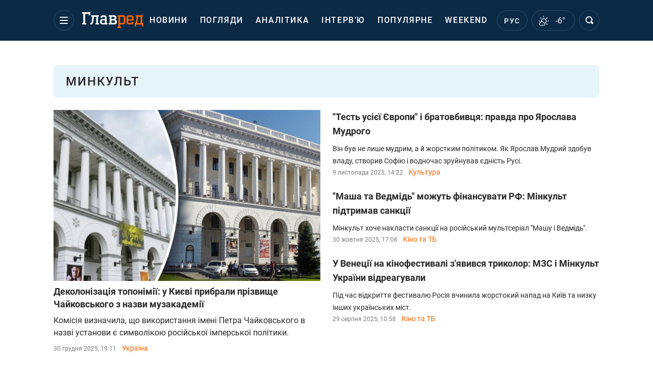

--- FILE ---
content_type: text/html; charset=UTF-8
request_url: https://glavred.net/rubric/minkult
body_size: 32880
content:
    <!doctype html><html lang="uk"><head><meta charset="utf-8"><meta name="viewport" content="width=device-width, initial-scale=1.0, maximum-scale=2"><title>Минкульт - всі новини сьогодні на Главред</title><meta name='description' content='Читайте останні новини на тему Минкульт на сайті Главред і будьте в курсі останніх подій. Минкульт - всі новини дня по темі.'/><meta name='keywords' content=''/><meta name='news_keywords' content='новини, новини за останню годину, світові новини, новини України'/><meta property="fb:page_id" content="139142362793641"/><meta property="fb:app_id" content="617022471999932"/><meta name="yandex-verification" content="fa2d834d8eefe37d"/><meta name="yandex-verification" content="4ffb8348334ccd96"/><meta name="yandex-verification" content="fa15584caf568ce1"/><meta name="google-site-verification" content="mR-_jfZQDzSLVT1fV2yLN-RKK_KnZMEbmg4Gwz6BRcA"/><meta name="google-site-verification" content="PTcchVniLKtc7Rcr9-tABYABABWmebQaoAIfRXCJcVY"/><meta name="theme-color" content="#143250"><link rel="canonical" href="https://glavred.net/rubric/minkult"><link rel="alternate" href="https://glavred.info/rubric/minkult" hreflang="ru"><link rel="alternate" href="https://glavred.net/rubric/minkult" hreflang="uk"><meta property="og:url" content="https://glavred.net/rubric/minkult"/><meta property="og:title" content="Минкульт - всі новини сьогодні на Главред"/><meta property="og:description" content="Читайте останні новини на тему Минкульт на сайті Главред і будьте в курсі останніх подій. Минкульт - всі новини дня по темі."/><meta property="og:type" content="article"/><meta property="og:image" content="https://glavred.net/build/images/glavred-preview.4a40c936.png"/><meta name="twitter:card" content="summary_large_image"/><meta name="twitter:site" content="@Glavredinfo"/><meta name="twitter:title" content="Минкульт - всі новини сьогодні на Главред"/><meta name="twitter:description" content="Читайте останні новини на тему Минкульт на сайті Главред і будьте в курсі останніх подій. Минкульт - всі новини дня по темі."><meta name="twitter:creator" content="@Glavredinfo"/><meta name="twitter:domain" content="www.glavred.info"/><meta name="twitter:image" content="https://glavred.net/build/images/glavred-preview.4a40c936.png"/><meta name="twitter:image:src" content="https://glavred.net/build/images/glavred-preview.4a40c936.png"/><link rel="stylesheet" href="/build/vendor-styles.0060d6a497c331c1115bd6f2ad6c2731.css"><link rel="stylesheet" href="/build/styles.24e38ec91811bd8bf29974f5a18f9a97.css"><link rel="manifest" href="/manifest.json"><link rel="preload" as="font" type="font/woff" crossorigin="anonymous" href="https://glavred.net/build/fonts/icomoon.2f4a995a.woff"><link rel="preconnect" href="https://get.optad360.io/" crossorigin><link rel="preconnect" href="https://membrana-cdn.media/" crossorigin><link rel="preconnect" href="https://images.glavred.info/" crossorigin><link rel="preconnect" href="https://www.googletagmanager.com/" crossorigin><link rel="preconnect" href="https://static.cloudflareinsights.com" crossorigin><link rel="preconnect" href="https://securepubads.g.doubleclick.net" crossorigin><link rel="preconnect" href="https://pagead2.googlesyndication.com/" crossorigin><link rel="dns-prefetch" href="https://i.ytimg.com/"><link rel="dns-prefetch" href="https://1plus1.video/"><link rel="dns-prefetch" href="https://ls.hit.gemius.pl"><link rel='dns-prefetch' href='https://images.unian.net/'><link rel="dns-prefetch" href="https://jsc.idealmedia.io/"><link rel="dns-prefetch" href="https://gaua.hit.gemius.pl/"><link rel="dns-prefetch" href="https://cm.g.doubleclick.net/"><link rel="dns-prefetch" href="https://fonts.googleapis.com/"><link rel="dns-prefetch" href="https://ep2.adtrafficquality.google/"><link rel="dns-prefetch" href="https://ep1.adtrafficquality.google/"><script>let scriptLoaded=!1;function loadScriptOnScroll(){if(scriptLoaded)return;const script=document.createElement("script");script.src="https://fundingchoicesmessages.google.com/i/121764058?ers=3",script.async=!0,document.head.appendChild(script),scriptLoaded=!0,window.removeEventListener("scroll",loadScriptOnScroll)}window.addEventListener("scroll",loadScriptOnScroll,{once:!0});</script><link rel="shortcut icon" href="/favicon.ico"/><style id="blacklink">
    * {
        color: #1d1d1d;
        box-sizing: border-box;
        margin: 0;
        padding: 0;
    }

    .d-flex {
        display: flex !important;
    }

    html {
        -webkit-text-size-adjust: 100%;
        -webkit-tap-highlight-color: rgba(0, 0, 0, 0);
    }

    [class*=" icon-"], [class^=icon-], html {
        -webkit-font-smoothing: antialiased;
    }

    *, :after, :before {
        box-sizing: border-box;
    }

    .mb-3, .my-3 {
        margin-bottom: 1rem !important;
    }

    .oh {
        overflow: hidden !important;
    }

    .weather, .top-search__submit .fa {
        color: #fff;
    }

    .main-nav__list li.nav-item > a, .main-nav__list li.nav-item > span {
        font-style: normal;
        font-weight: 500;
        font-size: 16px;
        letter-spacing: 1.6px;
        text-transform: uppercase;
        color: #fff;
        line-height: 80px;
        padding: 0 12px;
        height:100% ;
        white-space: nowrap;
    }

    .top-nav {
        /*margin: 0 0 32px;*/
        height: 80px;
    }

    .top-nav__logo {
        width: 120px;
        height: 32px;
        display: block;
        margin-right: 40px;
        background: url(/build/images/glavred_light.ac9f3e19.svg) 0;
        background-size: cover;
        align-self: center;
        margin-top: 2px;
    }
    .top-nav__weather i{
        color: #fff;
        margin: 0 8px 0 0;
    }

    .read-another {
        font-size: 16px;
        line-height: 24px;
        float: right;
        color: #ed6300;
    }

    .breadcrumbs ol {
        margin-bottom: 16px;
    }

    .breadcrumbs li {
        font-size: 16px;
        line-height: 24px;
        margin-right: 16px;
    }

    .breadcrumbs a span {
        color: #ed6300;
    }

    .main-title {
        font-weight: 700;
        font-size: 24px;
        line-height: 32px;
        letter-spacing: 0.08em;
        text-transform: uppercase;
        margin-bottom: 24px;
        display: block;
        color: #292929 !important;
    }

    .newsfeed__item {
        margin-bottom: 16px;
        overflow: hidden;
    }

    .newsfeed__link, .newsfeed__time {
        display: block;
        float: left;
    }

    .newsfeed__tg {
        display: flex;
        align-items: center;
        justify-content: center
    }

    .article__time {
        font-size: 16px;
        line-height: 40px;
        color: #7A7A7A;
    }

    .top-news__title {
        font-weight: 700;
        font-size: 24px;
        line-height: 32px;
        color: #292929;
        display: block;
        margin-bottom: 8px;
    }

    .top-news__photo {
        height: 296px;
        display: block;
        margin-bottom: 8px;
    }

    .top-news__descr {
        font-weight: 400;
        font-size: 16px;
        line-height: 24px;
        color: #292929;
        display: block;
        margin-top: 8px;
    }

    .top-news {
        margin-bottom: 24px;
    }

    .mb-5, .my-5 {
        margin-bottom: 3rem !important;
    }



    .all-news {
        font-size: 14px;
        line-height: 16px;
        color: #ed6300;

        display: block;
    }
    .title-group{
        display: flex;
        justify-content: space-between;
        align-items: center;
        margin-bottom: 24px;
    }
    .opinion-news__item {  width: 100%;
    }
    .opinion-news__item:not(:last-child){
         margin-bottom:24px;
     }


    .opinion-news__image {
        width: 80px;
        height: 80px;
        border-radius: 50%;
        background: #5CADD6;
        overflow: hidden;
        display: block;
        padding: 0;
        margin:0 16px 8px 0;
        float: left;

    }

    .opinion-news__author {
        font-weight: 500;
        font-size: 16px;
        line-height: 24px;
        color: #ed6300;
        clear: right;
        margin: 8px 0 0;
        display: inline-block;

    }

    .opinion-news__title {
        font-weight: 500;
        font-size: 16px;
        line-height: 24px;
        color: #3d3d3d;
        clear: both;
        width: 100%;
        display: block;
    }

    .article-block__author-img {
        width: 40px;
        height: 40px;
        margin-right: 16px;
    }



    .fa-chevron-right, .fa-chevron-left {
        color: #fff;
    }

    .article__content p {
        font-size: 18px;
        line-height: 32px;
        margin-bottom: 16px;
        margin-top: 0;
    }

    .article__title {
        font-weight: 700;
        font-size: 40px;
        line-height: 56px;
        display: inline-block;
        margin: 0 0 16px;
    }

    .article__descr {
        font-weight: 500;
        font-size: 24px;
        line-height: 40px;
        margin: 16px 0 40px;
    }

    h1, h2, h3, h4, h5, h6 {
        margin-top: 0;
    }

    h3 {
        margin-bottom: 0;
        font-weight: normal;
    }

    .article figure.first-image .subscribe_photo_text, .article figure.first-image figcaption {
        font-size: 16px;
        color: #7A7A7A;
        display: block;
        line-height: 24px;
        margin-bottom: 40px;
    }

    .article__info {
        overflow: hidden;
        margin-bottom: 20px;
        display: flex;
        justify-content: space-between;
    }

    .subscribe__item.fb i {
        color: #1178F2;
        border-color: #1178F2;
    }

    .subscribe__item.tw i {
        color: #41ABE1;
        border-color: #41ABE1;
    }

    .subscribe__item.yt i {
        color: #FF0000;
        border-color: #FF0000;
    }

    .subscribe__item.tg i {
        color: #31A7DD;
        border-color: #31A7DD;
    }

    .subscribe__item.gn i {
        color: #4989F4;
        border-color: #4989F4;
    }

    @media (min-width: 1024px) {
        .fixed-300 {
            min-width: 330px;
            width: 330px;
        }
    }

    @media (max-width: 1200px) {
        .top-nav {
            background: #143250;
            height: 80px;
            margin: 0;
            align-items: center;
            display: flex;
        }

        .article__title {
            font-size: 30px;
            line-height: 40px;
            margin-top: -12px;
        }
    }

    @media (max-width: 1350px) {
        .main-nav__list li.nav-item > a, .main-nav__list li.nav-item > span {
            font-size: 16px;
            padding: 0 17px;
        }

        .fixed-300 {
            min-width: 352px;
            width: 352px;
            max-width: 352px
        }
    }

</style><style>
    .nts-video > div{
        height: calc(100vw / 16 * 9);
        max-height: 360px;
        margin: auto !important;
    }

    .nts-video-wrapper {
        min-height: 410px;
        max-width: 670px;
        background: #383842;
        padding: 8px 16px 16px;
        border-radius: 4px;
        margin: 20px auto !important
    }

    .nts-video-label svg {
        margin-right: 8px;
    }

    .nts-video-label {
        font-weight: 600;
        font-size: 16px;
        line-height: 24px;
        align-self: start;
        letter-spacing: 0.08em;
        text-transform: uppercase;
        color: #B2B2BD;
        display: flex;
        margin-bottom: 8px;
    }

    @media (min-width: 1024px) {
        .nts-video > div{
            height: 354px
        }
    }

    @media (min-width: 1200px) {
        .nts-video > div{
            height: 360px
        }
    }

    .nts-ad {
        display: flex;
        flex-direction: column;
        align-items: center;
        justify-content: center
    }

    .nts-ad-h250 {
        min-height: 250px
    }

    .nts-ad-h400 {
        min-height: 400px
    }

    .nts-ad-h600 {
        min-height: 600px;
        justify-content: flex-start
    }

    @media (max-width: 1023px) {
        .nts-ad[data-ym-ad="GVR_SBR_1"], .nts-ad[data-ym-ad="GVR_SBR_2"], .nts-ad[data-ym-ad="GVR_BTC"], .nts-ad[data-ym-ad="GVR_ITC_3"], .nts-ad[data-ym-ad="GVR_ITC_4"], .nts-ad[data-ym-ad="GVR_BTA"] {
            display: none
        }
    }

    @media (min-width: 1024px) {
        .nts-ad[data-ym-ad="GVR_ITC_1"], .nts-ad[data-ym-ad="GVR_ITA_1"], .nts-ad[data-ym-ad="GVR_ITA_2"], .nts-ad[data-ym-ad="GVR_ITA_3"] {
            display: none
        }
    }
</style><script type="application/ld+json">{"@context":"https:\/\/schema.org","@type":"WebPage","mainEntityOfPage":{"@type":"WebPage","@id":"https:\/\/glavred.net\/rubric\/minkult"},"name":"Минкульт","author":{"@type":"Person","name":"Главред"},"publisher":{"@type":"Organization","name":"Главред","legalName":"Главред","url":"https:\/\/glavred.net\/","sameAs":["https:\/\/uk.wikipedia.org\/wiki\/%D0%93%D0%BB%D0%B0%D0%B2%D1%80%D0%B5%D0%B4","https:\/\/ua.linkedin.com\/company\/%D0%B3%D0%BB%D0%B0%D0%B2%D1%80%D0%B5%D0%B4","https:\/\/www.facebook.com\/Glavred.info","https:\/\/www.facebook.com\/Glavred.net","https:\/\/www.facebook.com\/glavredfriend","https:\/\/x.com\/glavredinfo","https:\/\/www.youtube.com\/@GlavredTV","https:\/\/www.youtube.com\/@GlavredUA","https:\/\/www.youtube.com\/@glavred_info","https:\/\/www.youtube.com\/@glavred_light","https:\/\/t.me\/glavredinfo","https:\/\/invite.viber.com\/?g2=AQA53Vf75sZm602HdjkfoHU7jJ%2BaqQJkNussxVaW0q9cV9iqNlmGHgqNr1wkmV1r","https:\/\/www.tiktok.com\/@glavred91","https:\/\/www.instagram.com\/glavred.info\/"],"foundingDate":2002,"logo":{"@type":"ImageObject","url":"https:\/\/glavred.net\/images\/glavred_logo.jpg","width":160,"height":40},"address":{"@type":"PostalAddress","streetAddress":"вул. Кирилівська (Фрунзе), 40","addressLocality":"Київ","postalCode":"04080","addressCountry":"UA"},"contactPoint":{"@type":"ContactPoint","email":"glavred@1plus1.tv","telephone":"+38-044-490-01-01","contactType":"headquoters","areaServed":"UA","availableLanguage":["uk-UA","ru-UA"]},"ethicsPolicy":"https:\/\/glavred.net\/glavred_editorial_charte","diversityPolicy":"https:\/\/glavred.net\/glavred_editorial_charte","correctionsPolicy":"https:\/\/glavred.net\/glavred_editorial_charte","unnamedSourcesPolicy":"https:\/\/glavred.net\/glavred_editorial_charte","actionableFeedbackPolicy":"https:\/\/glavred.net\/glavred_editorial_charte","publishingPrinciples":"https:\/\/glavred.net\/glavred_editorial_charte"}}</script><script type="application/ld+json">{"@context":"https:\/\/schema.org","@type":"BreadcrumbList","itemListElement":[{"@type":"ListItem","position":1,"item":{"@id":"https:\/\/glavred.net\/","name":"Новини"}},{"@type":"ListItem","position":2,"item":{"@id":"https:\/\/glavred.net\/tag","name":"Популярні теги"}},{"@type":"ListItem","position":3,"item":{"@id":"https:\/\/glavred.net\/rubric\/minkult","name":"Минкульт"}}]}</script><script type="application/ld+json">{"@context":"https://schema.org","image":["https://glavred.net/build/images/glavred.svg"],"@type":"CollectionPage","description":"Читайте останні новини на тему Минкульт на сайті Главред і будьте в курсі останніх подій. Минкульт - всі новини дня по темі.","url":"https://glavred.net/rubric/minkult","inLanguage":"uk","name":"Минкульт","mainEntity":{"@context":"https://schema.org","@type":"ItemList","@id":"https://glavred.net/rubric/minkult","itemListElement": [{"@context":"https://schema.org","@type":"ListItem","url":"https://glavred.net/ukraine/dekolonizaciya-toponimii-v-kieve-ubrali-familiyu-chaykovskogo-iz-nazvaniya-muzakademii-10728296.html","position":"1"},{"@context":"https://schema.org","@type":"ListItem","url":"https://glavred.net/culture/test-vsey-evropy-i-bratoubiyca-shokiruyushchaya-pravda-o-yaroslave-mudrom-10713779.html","position":"2"},{"@context":"https://schema.org","@type":"ListItem","url":"https://glavred.net/movies/masha-i-medved-mogut-finansirovat-rf-minkult-podderzhal-sankcii-10710938.html","position":"3"},{"@context":"https://schema.org","@type":"ListItem","url":"https://glavred.net/movies/v-venecii-na-kinofestivale-poyavilsya-trikolor-mid-i-minkult-ukrainy-otreagirovali-10693697.html","position":"4"},{"@context":"https://schema.org","@type":"ListItem","url":"https://glavred.net/stars/ugroza-dlya-ukrainy-aktera-igry-prestolov-vnesli-v-chernyy-spisok-minkulta-10692773.html","position":"5"},{"@context":"https://schema.org","@type":"ListItem","url":"https://glavred.net/ukraine/kabmin-naznachil-vremennogo-glavu-minkulta-kto-im-stal-10685264.html","position":"6"},{"@context":"https://schema.org","@type":"ListItem","url":"https://glavred.net/stars/novye-pravila-vyezda-minkulta-ukrainskogo-artista-ne-vypustili-na-koncert-10645769.html","position":"7"},{"@context":"https://schema.org","@type":"ListItem","url":"https://glavred.net/ukraine/vynuzhdennyy-shag-v-minkulte-poobeshchali-vozobnovit-vyezd-deyateley-kultury-10643414.html","position":"8"},{"@context":"https://schema.org","@type":"ListItem","url":"https://glavred.net/ukraine/ne-vsegda-vozvrashchayutsya-eshche-odnoy-kategorii-ukraincev-zapretyat-vyezd-za-granicu-10643078.html","position":"9"},{"@context":"https://schema.org","@type":"ListItem","url":"https://glavred.net/ukraine/bron-cirkiv-vid-sluzhbi-v-armiji-minkult-sprobuvav-poyasniti-skandalne-rishennya-10556630.html","position":"10"},{"@context":"https://schema.org","@type":"ListItem","url":"https://glavred.net/ukraine/minkult-oskandalilsya-s-peredvizhnym-cirkom-v-spiske-kriticheski-vazhnyh-kompaniy-10556300.html","position":"11"},{"@context":"https://schema.org","@type":"ListItem","url":"https://glavred.net/stars/minkult-vnes-pevca-putinista-shamana-v-chernyy-spisok-10528133.html","position":"12"},{"@context":"https://schema.org","@type":"ListItem","url":"https://glavred.net/stars/minkult-uzhestochil-pravila-vyezda-artistov-za-granicu-posle-skandala-shchegelem-chto-pomenyalos-10456562.html","position":"13"},{"@context":"https://schema.org","@type":"ListItem","url":"https://glavred.net/ukraine/minkult-sobiraet-svidetelstva-prestupleniy-rf-protiv-kulturnogo-naslediya-10351787.html","position":"14"},{"@context":"https://schema.org","@type":"ListItem","url":"https://news.glavred.net/v-minkulte-podschitali-na-chto-hvatit-tysyachi-ot-zelenskogo-10319753.html","position":"15"},{"@context":"https://schema.org","@type":"ListItem","url":"https://glavred.net/politics/sbu-izvinilas-pered-valentinom-tomusyakom-kotorogo-vnesli-v-chernyy-spisok-rossiyskih-akterov-10315970.html","position":"16"},{"@context":"https://schema.org","@type":"ListItem","url":"https://glavred.net/stars/ugroza-nacionalnoy-bezopasnosti-maksim-galkin-popolnil-chernyy-spisok-minkulta-10315922.html","position":"17"},{"@context":"https://schema.org","@type":"ListItem","url":"https://glavred.net/movies/zvezda-krepostnoy-nazval-oshibkoy-vnesenie-ego-v-chernyy-spisok-minkulta-ukrainy-i-zhdet-izvineniy-10315826.html","position":"18"},{"@context":"https://schema.org","@type":"ListItem","url":"https://glavred.net/ukraine/minkult-popolnil-chernyy-spisok-32-rossiyskimi-artistami-kto-neset-opasnost-strane-10315703.html","position":"19"},{"@context":"https://schema.org","@type":"ListItem","url":"https://glavred.net/ukraine/v-minkulte-obyasnili-zachem-zelenskiy-vvel-sankcii-protiv-rossiyan-iz-wildberrie-10290105.html","position":"20"},{"@context":"https://schema.org","@type":"ListItem","url":"https://glavred.net/ukraine/legendarnyy-rossiyskiy-sportivnyy-kommentator-popal-v-chernyy-spisok-ukrainskogo-minkulta-10285095.html","position":"21"},{"@context":"https://schema.org","@type":"ListItem","url":"https://glavred.net/ukraine/v-minkulte-napechatali-tysyachi-broshyur-na-sluchay-voennoy-ataki-ukrainy-rossiey-10282302.html","position":"22"},{"@context":"https://schema.org","@type":"ListItem","url":"https://glavred.net/politics/minkult-zabanil-inostrancev-iz-za-semok-filma-v-krymu-10277982.html","position":"23"},{"@context":"https://schema.org","@type":"ListItem","url":"https://glavred.net/ukraine/v-minkult-prokommentirovali-sluhi-o-blokirovke-youtube-kanala-dudya-v-ukraine-10271958.html","position":"24"},{"@context":"https://schema.org","@type":"ListItem","url":"https://glavred.net/stars/minkult-vnes-skandalnogo-morgenshterna-v-chernyy-spisok-10268274.html","position":"25"},{"@context":"https://schema.org","@type":"ListItem","url":"https://glavred.net/stars/v-chernyy-spisok-minkulta-dobavili-avtora-hitov-dlya-karol-i-lorak-10263668.html","position":"26"},{"@context":"https://schema.org","@type":"ListItem","url":"https://glavred.net/politics/tkachenko-povedal-pomogut-li-sankcii-ssha-zabanit-na-youtube-kanaly-kozaka-10254512.html","position":"27"},{"@context":"https://schema.org","@type":"ListItem","url":"https://glavred.net/stars/v-ukraine-zapretili-vezd-izvestnym-rossiyskiy-artistam-10248818.html","position":"28"},{"@context":"https://schema.org","@type":"ListItem","url":"https://glavred.net/ukraine/minkult-dobavil-v-chernyy-spisok-zvezd-propagandistskogo-filma-krym-10247444.html","position":"29"},{"@context":"https://schema.org","@type":"ListItem","url":"https://glavred.net/politics/minkult-prosit-google-i-youtube-zablokirovat-akkaunty-telekanalov-kozaka-10245938.html","position":"30"},{"@context":"https://schema.org","@type":"ListItem","url":"https://glavred.net/ukraine/minkult-poprosit-youtube-zakryt-stranicy-medvedchukovskih-telekanalov-10245092.html","position":"31"},{"@context":"https://schema.org","@type":"ListItem","url":"https://glavred.net/opinions/chto-zhdet-bukvar-po-odnopoloy-lyubvi-dlya-detey-v-dikoy-strane-ukraine-10243742.html","position":"32"},{"@context":"https://schema.org","@type":"ListItem","url":"https://glavred.net/economics/minkult-zakupil-dlya-ukrainskih-detey-knigi-pro-odnopoluyu-lyubov-10243091.html","position":"33"},{"@context":"https://schema.org","@type":"ListItem","url":"https://glavred.net/stars/alenu-apinu-minkult-dobavil-v-chernyy-spisok-10242512.html","position":"34"},{"@context":"https://schema.org","@type":"ListItem","url":"https://glavred.net/ukraine/novyy-vrag-gosudarstva-minkult-dobavil-v-chernyy-spisok-aktera-putinca-10233365.html","position":"35"},{"@context":"https://schema.org","@type":"ListItem","url":"https://glavred.net/ukraine/ne-tolko-dorogi-kabmin-razreshil-tratit-dengi-iz-covid-fonda-na-serialy-10216565.html","position":"36"},{"@context":"https://schema.org","@type":"ListItem","url":"https://glavred.net/ukraine/movni-kvoti-v-ukrajini-chi-budut-pereglyanuti-kvoti-dlya-telebachennya-10184186.html","position":"37"},{"@context":"https://schema.org","@type":"ListItem","url":"https://glavred.net/ukraine/novini-politiki-v-sluzi-narodu-zaproponuvali-novi-priznachennya-v-kabmin-10176764.html","position":"38"},{"@context":"https://schema.org","@type":"ListItem","url":"https://glavred.net/ukraine/centr-dovzhenka-obshuki-v-ustanovu-priyshli-sbu-i-policiya-10175711.html","position":"39"},{"@context":"https://schema.org","@type":"ListItem","url":"https://glavred.net/ukraine/10160195-serpom-po-kulture-nardep-rasskazal-kak-v-kabmine-planiruyut-zabrat-dengi-u-minkulta.html","position":"40"},{"@context":"https://schema.org","@type":"ListItem","url":"https://glavred.net/ukraine/10156049-kabmin-naznachil-i-o-ministrov-vmesto-borodyanskogo-i-novosad.html","position":"41"},{"@context":"https://schema.org","@type":"ListItem","url":"https://glavred.net/ukraine/10154966-borodyanskiy-rasskazal-kak-i-pochemu-pokinul-minkult-s-kabminom.html","position":"42"}],"numberOfItems":"42"},"copyRightHolder":{"@id":"https://glavred.net/"},"copyRightYear":"2026"}</script><script type="application/ld+json">{"@context":"https:\/\/schema.org","@type":"Organization","name":"Главред","legalName":"Главред","url":"https:\/\/glavred.net\/","sameAs":["https:\/\/uk.wikipedia.org\/wiki\/%D0%93%D0%BB%D0%B0%D0%B2%D1%80%D0%B5%D0%B4","https:\/\/ua.linkedin.com\/company\/%D0%B3%D0%BB%D0%B0%D0%B2%D1%80%D0%B5%D0%B4","https:\/\/www.facebook.com\/Glavred.info","https:\/\/www.facebook.com\/Glavred.net","https:\/\/www.facebook.com\/glavredfriend","https:\/\/x.com\/glavredinfo","https:\/\/www.youtube.com\/@GlavredTV","https:\/\/www.youtube.com\/@GlavredUA","https:\/\/www.youtube.com\/@glavred_info","https:\/\/www.youtube.com\/@glavred_light","https:\/\/t.me\/glavredinfo","https:\/\/invite.viber.com\/?g2=AQA53Vf75sZm602HdjkfoHU7jJ%2BaqQJkNussxVaW0q9cV9iqNlmGHgqNr1wkmV1r","https:\/\/www.tiktok.com\/@glavred91","https:\/\/www.instagram.com\/glavred.info\/"],"foundingDate":2002,"logo":{"@type":"ImageObject","url":"https:\/\/glavred.net\/images\/glavred_logo.jpg","width":160,"height":40},"address":{"@type":"PostalAddress","streetAddress":"вул. Кирилівська (Фрунзе), 40","addressLocality":"Київ","postalCode":"04080","addressCountry":"UA"},"contactPoint":{"@type":"ContactPoint","email":"glavred@1plus1.tv","telephone":"+38-044-490-01-01","contactType":"headquoters","areaServed":"UA","availableLanguage":["uk-UA","ru-UA"]},"ethicsPolicy":"https:\/\/glavred.net\/glavred_editorial_charte","diversityPolicy":"https:\/\/glavred.net\/glavred_editorial_charte","correctionsPolicy":"https:\/\/glavred.net\/glavred_editorial_charte","unnamedSourcesPolicy":"https:\/\/glavred.net\/glavred_editorial_charte","actionableFeedbackPolicy":"https:\/\/glavred.net\/glavred_editorial_charte","publishingPrinciples":"https:\/\/glavred.net\/glavred_editorial_charte"}</script><script type="application/ld+json">{"@context":"https:\/\/schema.org","@type":"NewsMediaOrganization","name":"Главред","legalName":"Главред","url":"https:\/\/glavred.net\/","sameAs":["https:\/\/uk.wikipedia.org\/wiki\/%D0%93%D0%BB%D0%B0%D0%B2%D1%80%D0%B5%D0%B4","https:\/\/ua.linkedin.com\/company\/%D0%B3%D0%BB%D0%B0%D0%B2%D1%80%D0%B5%D0%B4","https:\/\/www.facebook.com\/Glavred.info","https:\/\/www.facebook.com\/Glavred.net","https:\/\/www.facebook.com\/glavredfriend","https:\/\/x.com\/glavredinfo","https:\/\/www.youtube.com\/@GlavredTV","https:\/\/www.youtube.com\/@GlavredUA","https:\/\/www.youtube.com\/@glavred_info","https:\/\/www.youtube.com\/@glavred_light","https:\/\/t.me\/glavredinfo","https:\/\/invite.viber.com\/?g2=AQA53Vf75sZm602HdjkfoHU7jJ%2BaqQJkNussxVaW0q9cV9iqNlmGHgqNr1wkmV1r","https:\/\/www.tiktok.com\/@glavred91","https:\/\/www.instagram.com\/glavred.info\/"],"foundingDate":2002,"logo":{"@type":"ImageObject","url":"https:\/\/glavred.net\/images\/glavred_logo.jpg","width":160,"height":40},"address":{"@type":"PostalAddress","streetAddress":"вул. Кирилівська (Фрунзе), 40","addressLocality":"Київ","postalCode":"04080","addressCountry":"UA"},"contactPoint":{"@type":"ContactPoint","email":"glavred@1plus1.tv","telephone":"+38-044-490-01-01","contactType":"headquoters","areaServed":"UA","availableLanguage":["uk-UA","ru-UA"]},"ethicsPolicy":"https:\/\/glavred.net\/glavred_editorial_charte","diversityPolicy":"https:\/\/glavred.net\/glavred_editorial_charte","correctionsPolicy":"https:\/\/glavred.net\/glavred_editorial_charte","unnamedSourcesPolicy":"https:\/\/glavred.net\/glavred_editorial_charte","actionableFeedbackPolicy":"https:\/\/glavred.net\/glavred_editorial_charte","publishingPrinciples":"https:\/\/glavred.net\/glavred_editorial_charte"}</script><script type="application/ld+json">{"@context":"https:\/\/schema.org","@type":"WebSite","url":"https:\/\/glavred.net\/","name":"Главред","potentialAction":{"@type":"SearchAction","target":"https:\/\/glavred.net\/search?q={search_term_string}","query-input":"required name=search_term_string"}}</script><script>
        document.addEventListener('DOMContentLoaded', () => {
            setTimeout(initGTM, 3500);
        });
        document.addEventListener('scroll', initGTMOnEvent);
        document.addEventListener('mousemove', initGTMOnEvent);
        document.addEventListener('touchstart', initGTMOnEvent);
        function initGTMOnEvent(event) {
            initGTM();
            event.currentTarget.removeEventListener(event.type, initGTMOnEvent); // remove the event listener that got triggered
        }
        function gtag(){dataLayer.push(arguments);}
        function initGTM() {
            if (window.gtmDidInit) {
                return false;
            }
            window.gtmDidInit = true; // flag to ensure script does not get added to DOM more than once.
            const script = document.createElement('script');
            script.type = 'text/javascript';
            script.async = true;
            script.onload = () => {
                gtag('js', new Date());
                gtag('config', 'G-GTZ11TXQEP');
            }; // this part ensures PageViews is always tracked
            script.src = 'https://www.googletagmanager.com/gtag/js?id=G-GTZ11TXQEP';
            document.head.appendChild(script);
        }
    </script><style>.bnr-block {overflow: hidden;}</style></head><body class=""><!-- Banner cat-fish (tag) start. --><!-- Banner cat-fish (tag) end. --><div class="brend-bl container oh"><!-- Banner Desktop_1250x150_branding_1 (tag) start. --><!-- Banner Desktop_1250x150_branding_1 (tag) end. --></div><div class="top-nav"><div class="container"><div class="row"><div class="col-12 align-items-center d-flex justify-content-between"><div class="main-nav"><nav class="navbar navbar-expand-sm"><div class="collapsed navbar-collapse main-nav__list nano" id="navbarMenu"><div class="nano-content d-flex"><a href="https://glavred.net/" class="top-nav__logo" aria-label="Главред"></a><div id="cms-block-696f61a0064f2" class="cms-block cms-block-element"><ul class="navbar-nav"><li     class="nav-item "><a href="/detail/all_news">    Новини</a></li><li     class="nav-item"><a href="/opinions">    Погляди</a></li><li     class="nav-item"><a href="/analytics">    Аналітика</a></li><li     class="nav-item"><a href="/interview">    Інтерв’ю</a></li><li     class="nav-item"><a href="/popular">    Популярне</a></li><li     class="nav-item"><a href="/weekend">    Weekend</a></li><li     class="nav-item dropdown "><a class="dropdown-toggle" href="javascript:void(0);" id="navbarDropdown" role="button" data-toggle="dropdown" aria-haspopup="true" aria-expanded="false"><button class="navbar-toggler"><span></span><span></span><span></span></button></a><div class="dropdown-menu" aria-labelledby="navbarDropdown"><div class="menu-list"><a href="/article">    Ексклюзиви</a><a href="//opinions.glavred.net/">    Погляди</a><a href="/analytics">    Аналітика</a><a href="/interview">    Інтерв&#039;ю</a><a href="/chat">Чати</a><a href="/dossier">    Досьє</a><a href="/video">Відео</a><a href="/photo">Фото</a><a href="/popular">Популярне</a></div><div class="menu-list"><a href="/ukraine">    Україна</a><a href="/front">    Фронт</a><a href="/world">    Світ</a><a href="/war">    Війна</a><a href="/politics">    Політика</a><a href="/synoptic">    Синоптик</a><a href="/nauka">    Наукові факти</a><a href="/sport">    Спорт</a><a href="/techno">    Техно та IT</a><a href="/economics">    Економіка</a><a href="/osvita">    Освіта</a><a href="/regions">    Регіони</a><a href="/business">    Бізнес</a><a href="/energy">    Енергетика</a><a href="/culture">    Культура</a><a href="//news.glavred.net/">    Новини</a></div><div class="menu-list menu-list--wekend"><a href="https://glavred.net/weekend">Weekend</a><a href="/stars">    Stars</a><a href="/stosunky">    Стосунки</a><a href="/recipes">    Рецепти</a><a href="/lifehack">    Лайфхаки</a><a href="/life">    Життя</a><a href="/movies">    Кіно та ТБ</a><a href="/dim">    Дім і затишок</a><a href="/sad-ogorod">    Сад і город</a><a href="/fashion">    Мода та краса</a><a href="/horoscope">    Гороскоп</a><a href="/holidays">    Свята</a><a href="/auto">    Авто</a><a href="/starnews">    Зірки</a><a href="/primety">    Прикмети</a></div><span><a href="https://glavred.net/about" class="dropdown-menu__link-static">Про нас</a><a href="https://glavred.net/glavred_editorial_charte" class="dropdown-menu__link-static">Редакційна політика</a><a href="https://glavred.net/contacts" class="dropdown-menu__link-static">Контакти</a><a href="https://glavred.net/socials" class="dropdown-menu__link-static">Соцмережі</a></span><div class="main-nav__socials"><a href="https://www.facebook.com/Glavred.net" rel="nofollow noopener" target="_blank" class="main-nav__socials-item" aria-label="facebook"><svg xmlns="http://www.w3.org/2000/svg" width="9" height="16" viewBox="0 0 9 16" fill="none"><path d="M2.91106 16V8.70588H0.571442V5.88235H2.91106V3.76471C2.91106 1.33333 4.34503 0 6.45823 0C7.43937 0 8.34503 0.0784315 8.57144 0.0784315V2.66667H7.13748C6.0054 2.66667 5.77899 3.21569 5.77899 4.07843V5.88235H8.49597L8.11861 8.70588H5.77899V16H2.91106Z" fill="white"/></svg></a><a href="https://x.com/glavredinfo" rel="nofollow noopener" target="_blank" class="main-nav__socials-item" aria-label="twitter"><svg xmlns="http://www.w3.org/2000/svg" width="17" height="16" viewBox="0 0 17 16" fill="none"><path d="M16.5 16H10.5L0.5 0H6.5L16.5 16ZM11.5 14H13.5L5.5 2H3.5L11.5 14Z" fill="white"/><path d="M3.5 16H1.5L6.97125 8.705L8.01406 9.98125L3.5 16Z" fill="white"/><path d="M13.5 0H15.5L10.1778 7.09625L9.04922 5.93437L13.5 0Z" fill="white"/></svg></a><a href="https://www.youtube.com/@GlavredUA" rel="nofollow noopener" target="_blank" class="main-nav__socials-item" aria-label="youtube"><svg xmlns="http://www.w3.org/2000/svg" width="17" height="12" viewBox="0 0 17 12" fill="none"><path fill-rule="evenodd" clip-rule="evenodd" d="M15.0908 0.362637C15.7788 0.56044 16.3231 1.14286 16.508 1.87912C16.8469 3.21978 16.8571 6 16.8571 6C16.8571 6 16.8571 8.79121 16.5183 10.1209C16.3334 10.8571 15.7891 11.4396 15.1011 11.6374C13.8584 12 8.85715 12 8.85715 12C8.85715 12 3.85586 12 2.61324 11.6374C1.92518 11.4396 1.3809 10.8571 1.19604 10.1209C0.857147 8.78022 0.857147 6 0.857147 6C0.857147 6 0.857147 3.21978 1.18577 1.89011C1.37063 1.15385 1.91491 0.571429 2.60298 0.373626C3.84559 0.010989 8.84688 0 8.84688 0C8.84688 0 13.8482 0 15.0908 0.362637ZM11.8571 6L6.85715 9V3L11.8571 6Z" fill="white"/></svg></a><a href="https://t.me/glavredinfo" rel="nofollow noopener" target="_blank" class="main-nav__socials-item" aria-label="telegram"><svg xmlns="http://www.w3.org/2000/svg" width="16" height="14" viewBox="0 0 16 14" fill="none"><path d="M6.01337 13.4444C5.4138 13.4444 5.28056 13.1667 5.21394 12.8194C5.21394 12.75 5.14732 12.6806 5.14732 12.6111L3.6817 7.54169L14.6739 0.666713L15.007 1.29171L4.48113 7.81947L5.81351 12.3333C5.81351 12.4028 5.88013 12.5417 5.88013 12.6111C5.88013 12.6806 5.88013 12.75 5.94675 12.75C5.94675 12.75 6.01337 12.75 6.07999 12.75V13.4444H6.01337Z" fill="white"/><path d="M6.01337 13.4444V12.75C6.21323 12.75 6.34646 12.6806 6.4797 12.4722L8.2118 10.7361L6.67956 9.48613L7.07928 8.93057L9.21109 10.7361L7.01266 13.0278C6.74618 13.2361 6.54632 13.4444 6.01337 13.4444Z" fill="white"/><path d="M6.27985 9.20835L12.2089 13.7917C12.8751 14.2083 13.3415 14 13.5413 13.1667L15.9396 1.29171C16.2061 0.250047 15.5399 -0.236062 14.9403 0.111159L0.750459 5.80558C-0.248827 6.22225 -0.182208 6.7778 0.550602 7.05558L4.21465 8.23613L12.6087 2.68059C13.0084 2.40282 13.3415 2.54171 13.075 2.81948" fill="white"/><path d="M6.26214 9.17363L5.68101 13.1555L6.3396 13.2599L6.92074 9.27807L6.26214 9.17363Z" fill="white"/></svg></a><a href="https://invite.viber.com/?g2=AQA53Vf75sZm602HdjkfoHU7jJ%2BaqQJkNussxVaW0q9cV9iqNlmGHgqNr1wkmV1r" rel="nofollow noopener" target="_blank" class="main-nav__socials-item" aria-label="viber"><svg xmlns="http://www.w3.org/2000/svg" width="17" height="16" viewBox="0 0 17 16" fill="none"><path fill-rule="evenodd" clip-rule="evenodd" d="M8.45027 0.0114851C12.2229 0.0282857 13.9168 1.19522 14.3371 1.56019C15.7272 2.7055 16.4994 5.24587 15.9804 9.25808C15.5238 12.8031 12.9163 13.432 12.0415 13.643L12.0414 13.643L12.041 13.6432C11.9556 13.6637 11.8867 13.6804 11.8381 13.6953C11.6026 13.7673 9.51877 14.262 6.81208 14.0459C6.5133 14.3748 6.11578 14.807 5.82967 15.0999C5.74322 15.1883 5.66228 15.2755 5.58493 15.3588C5.19334 15.7807 4.89378 16.1035 4.43708 15.9691C3.98385 15.8371 4.00917 15.184 4.00917 15.184L4.0117 13.5729H4.00917C0.0491455 12.5164 0.107381 8.6242 0.152957 6.54485C0.196001 4.46551 0.621374 2.78954 1.82913 1.64423C3.99904 -0.243033 8.45027 0.0114851 8.45027 0.0114851ZM11.5923 12.5207C12.3358 12.3571 14.412 11.9002 14.7954 8.96995C15.2335 5.61804 14.6334 3.32979 13.4585 2.37175C13.1041 2.06681 11.5747 1.1568 8.38191 1.14239C8.38191 1.14239 4.60165 0.907088 2.76597 2.48221C1.74558 3.43784 1.40122 4.85929 1.36325 6.59527C1.36199 6.65255 1.36057 6.71154 1.35911 6.77211C1.31626 8.54742 1.24074 11.6762 4.47759 12.5284C4.47759 12.5284 4.46493 14.9895 4.4624 15.2056C4.4624 15.3569 4.48771 15.4601 4.57887 15.4817C4.6447 15.4985 4.74345 15.4649 4.827 15.3857C5.36125 14.8742 7.0754 12.915 7.0754 12.915C9.37444 13.059 11.2025 12.6268 11.4 12.5668C11.4455 12.5531 11.5109 12.5387 11.5923 12.5207ZM8.51316 5.1943C8.51941 5.0827 8.61989 4.99704 8.73758 5.00297C9.17834 5.02517 9.54514 5.15129 9.80627 5.40703C10.0665 5.66189 10.1937 6.01804 10.2155 6.44624C10.2212 6.55787 10.1304 6.65275 10.0127 6.65814C9.89496 6.66354 9.79492 6.57742 9.78923 6.46578C9.77054 6.09923 9.66479 5.8503 9.49966 5.68857C9.33541 5.52773 9.08441 5.42574 8.71494 5.40712C8.59725 5.4012 8.50691 5.30592 8.51316 5.1943ZM8.41475 3.91789C8.29718 3.90998 8.19512 3.99393 8.18677 4.10542C8.17842 4.2169 8.26696 4.3137 8.38452 4.32161C9.19784 4.37637 9.80836 4.63603 10.2452 5.08737C10.6852 5.5419 10.8995 6.10661 10.8829 6.79958C10.8802 6.91131 10.9735 7.00394 11.0913 7.00649C11.2092 7.00903 11.3069 6.9205 11.3095 6.80877C11.3284 6.02266 11.0819 5.3532 10.5596 4.81368C10.0344 4.27097 9.31304 3.97838 8.41475 3.91789ZM7.8115 3.06678C7.81226 2.95502 7.90841 2.865 8.02626 2.86571C9.26512 2.87323 10.3142 3.26595 11.154 4.04206L11.1542 4.04228C12.0007 4.82717 12.4208 5.89152 12.4313 7.21805C12.4321 7.32981 12.3373 7.42108 12.2195 7.42192C12.1016 7.42276 12.0054 7.33284 12.0045 7.22107C11.9947 5.97851 11.6046 5.02598 10.856 4.3318C10.1006 3.6337 9.15962 3.27732 8.02353 3.27043C7.90568 3.26971 7.81075 3.17854 7.8115 3.06678ZM9.23012 9.00117C9.07061 9.19086 8.7693 9.16685 8.7693 9.16685C6.5766 8.6362 5.98918 6.53045 5.98918 6.53045C5.98918 6.53045 5.96386 6.24712 6.16389 6.09345L6.55888 5.79572C6.75637 5.65165 6.88044 5.30349 6.68041 4.96253C6.56901 4.77285 6.34619 4.43429 6.18161 4.2206C6.00691 3.9949 5.60179 3.53388 5.59926 3.53148C5.40429 3.31058 5.11565 3.26016 4.81181 3.40903C4.81181 3.40903 4.81106 3.40973 4.80997 3.41038C4.80905 3.41093 4.8079 3.41142 4.80674 3.41142C4.5181 3.5651 4.24971 3.77159 3.99904 4.03332L3.99398 4.03811C3.80661 4.25181 3.69774 4.46311 3.67242 4.66961C3.66735 4.69362 3.66482 4.72483 3.66735 4.76084C3.66482 4.85208 3.68001 4.94092 3.7104 5.02977L3.72052 5.03697C3.81421 5.35631 4.05221 5.88695 4.56621 6.77295C4.90043 7.34682 5.24225 7.82704 5.58153 8.23042C5.75877 8.44412 5.96133 8.66262 6.19427 8.88591L6.28542 8.97236C6.5209 9.19326 6.75131 9.38535 6.97666 9.55343C7.40203 9.87517 7.90589 10.1993 8.51357 10.5163C9.44787 11.0037 10.0074 11.2294 10.3442 11.3182L10.3518 11.3278C10.4455 11.3566 10.5392 11.3687 10.6354 11.3687C10.6734 11.371 10.7063 11.3687 10.7316 11.3638C10.9493 11.3398 11.1722 11.2366 11.3975 11.0589L11.4026 11.0541C11.6786 10.8164 11.8963 10.5595 12.0583 10.2882C12.0583 10.2882 12.0609 10.2858 12.0609 10.2834C12.2179 9.99522 12.1647 9.7215 11.9318 9.53661C11.9318 9.53661 11.4431 9.15003 11.2051 8.98436C10.9823 8.82829 10.6227 8.6194 10.4227 8.51135C10.0631 8.32166 9.69601 8.43932 9.54409 8.6266L9.23012 9.00117Z" fill="white"/></svg></a><a href="https://news.google.com/publications/CAAqBwgKMPnTmAswid6wAw?hl=uk&amp;gl=UA&amp;ceid=UA%3Auk" class="main-nav__socials-item" rel="nofollow noopener" target="_blank" aria-label="googlenews"><svg xmlns="http://www.w3.org/2000/svg" width="21" height="10" viewBox="0 0 21 10" fill="none"><path d="M18.8696 3H12.913V1H18.8696V3Z" fill="white"/><path d="M19.8634 9H12.913V7H19.8634V9Z" fill="white"/><path d="M20.8571 6H12.913V4H20.8571V6Z" fill="white"/><path d="M5.76763 4.375V6.25H8.83669C8.61315 7.39463 7.34698 8.02026 5.87491 8.02026C4.23265 8.02026 2.90098 6.63607 2.90098 4.99944C2.90098 3.36281 4.23265 1.97862 5.87491 1.97862C6.6146 1.97862 7.27678 2.23217 7.79967 2.72865V2.72977L9.23131 1.30303C8.36188 0.495355 7.22792 0 5.87435 0C3.10374 0 0.857147 2.23833 0.857147 5C0.857147 7.76167 3.10318 10 5.87435 10C8.77189 10 10.6781 7.96989 10.6781 5.11362C10.6781 4.78619 10.6781 4.625 10.6781 4.375H5.76763Z" fill="white"/></svg></a></div></div></li></ul></div></div></div></nav></div><div class="d-flex"><div class="top-nav__langs"><a href="https://glavred.info/rubric/minkult" class="top-nav__langs-item top-nav__langs-item--active">Рус</a></div><div id="unian_weather_widget"></div><div class="top-nav__search"><form method="get" action="/search" name="menu_search" id="search"><div class="form-inline top-search"><input class="top-search__value form-control hidden" type="text" name="q" maxlength="100" placeholder="Пошук" size="20" value="" aria-label="search text"><button id="btn_search_submit" class="top-search__submit" type="submit" aria-label="search"><svg xmlns="http://www.w3.org/2000/svg" width="16" height="16" viewBox="0 0 16 16" fill="none"><path fill-rule="evenodd" clip-rule="evenodd" d="M10.8584 10.3914C9.98872 11.2115 8.81635 11.7143 7.52657 11.7143C4.84405 11.7143 2.66943 9.53966 2.66943 6.85714C2.66943 4.17461 4.84405 2 7.52657 2C10.2091 2 12.3837 4.17461 12.3837 6.85714C12.3837 8.14687 11.881 9.31919 11.0609 10.1889C11.0246 10.2193 10.9894 10.2516 10.9553 10.2857C10.9211 10.3198 10.8888 10.3551 10.8584 10.3914ZM11.0966 12.7128C10.0567 13.3481 8.8344 13.7143 7.52657 13.7143C3.73948 13.7143 0.669434 10.6442 0.669434 6.85714C0.669434 3.07004 3.73948 0 7.52657 0C11.3137 0 14.3837 3.07004 14.3837 6.85714C14.3837 8.16489 14.0176 9.38713 13.3823 10.427L15.5266 12.571C16.1578 13.2022 16.1579 14.2256 15.5267 14.8568C14.8955 15.4882 13.872 15.4882 13.2407 14.8569L11.0966 12.7128Z" fill="white"/></svg></button></div><input type="hidden" name="token" value="j2f1-Y3pd7EaZXMxxcyPgSlUxSYECR7ry9e-QbgrdxE" /></form></div></div></div></div></div><!-- Composite Start --><div id="M472664ScriptRootC1411771" class="ideal-story" data-attribute="https://jsc.idealmedia.io/l/g/l.glavred.info.1411771.js"></div></div><div class="container body-content"><div class="tag-main"><h1 class="main-title">Минкульт  </h1></div><div class="rubric-top "><div class="rubric-top--first rubric-top__item w-50 float-left"><a href="https://glavred.net/ukraine/dekolonizaciya-toponimii-v-kieve-ubrali-familiyu-chaykovskogo-iz-nazvaniya-muzakademii-10728296.html" class="rubric-main"><img src="[data-uri]" data-src="https://images.glavred.info/2025_12/thumb_files/800x0/1767115712-5996.jpg"
                                 width="600" height="336"
                                 alt="Деколонізація топонімії: у Києві прибрали прізвище Чайковського з назви музакадемії" class="rubric-main__image lazy"><span class="rubric-main__info"><h3 class="rubric-main__title">Деколонізація топонімії: у Києві прибрали прізвище Чайковського з назви музакадемії
                             </h3><span class="rubric-main__descr">Комісія визначила, що використання імені Петра Чайковського в назві установи є символікою російської імперської політики.  </span></span></a><div class="rubric-main__time">
                        30 грудня 2025, 19:11
                                                    <a href="https://glavred.net/ukraine"
                               class="rubric-full-list__rubric mx-2  ">Україна</a></div></div><div class=" rubric-top__item float-right"><a href="https://glavred.net/culture/test-vsey-evropy-i-bratoubiyca-shokiruyushchaya-pravda-o-yaroslave-mudrom-10713779.html" class="  rubric-main--small"><span class="rubric-main__info"><h3 class="rubric-main__title">&quot;Тесть усієї Європи&quot; і братовбивця:  правда про Ярослава Мудрого
                             </h3><span class="rubric-main__descr">Він був не лише мудрим, а й жорстким політиком. Як Ярослав Мудрий здобув владу, створив Софію і водночас зруйнував єдність Русі.  </span></span></a><div class="rubric-main__time">
                        9 листопада 2025, 14:22
                                                    <a href="https://glavred.net/culture"
                               class="rubric-full-list__rubric mx-2  ">Культура</a></div></div><div class=" rubric-top__item float-right"><a href="https://glavred.net/movies/masha-i-medved-mogut-finansirovat-rf-minkult-podderzhal-sankcii-10710938.html" class="  rubric-main--small"><span class="rubric-main__info"><h3 class="rubric-main__title">&quot;Маша та Ведмідь&quot; можуть фінансувати РФ: Мінкульт підтримав санкції
                             </h3><span class="rubric-main__descr">Мінкульт хоче накласти санкції на російський мультсеріал &quot;Машу і Ведмідь&quot;.  </span></span></a><div class="rubric-main__time">
                        30 жовтня 2025, 17:08
                                                    <a href="https://glavred.net/movies"
                               class="rubric-full-list__rubric mx-2  ">Кіно та ТБ</a></div></div><div class=" rubric-top__item float-right"><a href="https://glavred.net/movies/v-venecii-na-kinofestivale-poyavilsya-trikolor-mid-i-minkult-ukrainy-otreagirovali-10693697.html" class="  rubric-main--small"><span class="rubric-main__info"><h3 class="rubric-main__title">У Венеції на кінофестивалі з'явився триколор: МЗС і Мінкульт України відреагували
                             </h3><span class="rubric-main__descr">Під час відкриття фестивалю Росія вчинила жорстокий напад на Київ та низку інших українських міст.  </span></span></a><div class="rubric-main__time">
                        29 серпня 2025, 10:58
                                                    <a href="https://glavred.net/movies"
                               class="rubric-full-list__rubric mx-2  ">Кіно та ТБ</a></div></div></div><div class="infinite-container"
             data-ajax-url="https://glavred.net/rubric/minkult"
         data-page="1"><div class="   "><div class="rubric-full-list__item "><a href="https://glavred.net/stars/ugroza-dlya-ukrainy-aktera-igry-prestolov-vnesli-v-chernyy-spisok-minkulta-10692773.html" class="rubric-full-list__image ml-0"><img src="[data-uri]" data-src="https://images.glavred.info/2025_08/thumb_files/400x0/1756210943-9894.jpg" height="96"
                     width="160"
                     alt="Загроза для України: актора &quot;Гри престолів&quot; внесли до &quot;чорного списку&quot; Мінкульту" class=" lazy"></a><div class="rubric-full-list__info  "><h3 class="rubric-full-list__link "><a  href="https://glavred.net/stars/ugroza-dlya-ukrainy-aktera-igry-prestolov-vnesli-v-chernyy-spisok-minkulta-10692773.html" class="rubric-full-list__title">Загроза для України: актора &quot;Гри престолів&quot; внесли до &quot;чорного списку&quot; Мінкульту</a></h3><div class="rubric-full-list__time "><span class="mr-2">26 серпня 2025, 15:55</span><a href="https://glavred.net/stars" class="rubric-full-list__rubric mx-2  ">Stars</a></div></div></div><div class="rubric-full-list__item "><a href="https://glavred.net/ukraine/kabmin-naznachil-vremennogo-glavu-minkulta-kto-im-stal-10685264.html" class="rubric-full-list__image ml-0"><img src="[data-uri]" data-src="https://images.glavred.info/2025_07/thumb_files/400x0/1753732071-4550.jpg" height="96"
                     width="160"
                     alt="Кабмін призначив тимчасового главу Мінкульту: хто ним став" class=" lazy"></a><div class="rubric-full-list__info  "><h3 class="rubric-full-list__link "><a  href="https://glavred.net/ukraine/kabmin-naznachil-vremennogo-glavu-minkulta-kto-im-stal-10685264.html" class="rubric-full-list__title">Кабмін призначив тимчасового главу Мінкульту: хто ним став</a></h3><div class="rubric-full-list__time "><span class="mr-2">28 липня 2025, 22:52</span><a href="https://glavred.net/ukraine" class="rubric-full-list__rubric mx-2  ">Україна</a></div></div></div><div class="rubric-full-list__item "><a href="https://glavred.net/stars/novye-pravila-vyezda-minkulta-ukrainskogo-artista-ne-vypustili-na-koncert-10645769.html" class="rubric-full-list__image ml-0"><img src="[data-uri]" data-src="https://images.glavred.info/2025_03/thumb_files/400x0/1741522709-6190.jpg" height="96"
                     width="160"
                     alt="Нові правила виїзду Мінкульту: українського артиста не випустили на концерт" class=" lazy"></a><div class="rubric-full-list__info  "><h3 class="rubric-full-list__link "><a  href="https://glavred.net/stars/novye-pravila-vyezda-minkulta-ukrainskogo-artista-ne-vypustili-na-koncert-10645769.html" class="rubric-full-list__title">Нові правила виїзду Мінкульту: українського артиста не випустили на концерт</a></h3><div class="rubric-full-list__time "><span class="mr-2">9 березня 2025, 14:34</span><a href="https://glavred.net/stars" class="rubric-full-list__rubric mx-2  ">Stars</a></div></div></div><div class="rubric-full-list__item "><a href="https://glavred.net/ukraine/vynuzhdennyy-shag-v-minkulte-poobeshchali-vozobnovit-vyezd-deyateley-kultury-10643414.html" class="rubric-full-list__image ml-0"><img src="[data-uri]" data-src="https://images.glavred.info/2025_02/thumb_files/400x0/1740729734-7547.jpg" height="96"
                     width="160"
                     alt="&quot;Вимушений крок&quot;: у Мінкульті пообіцяли відновити виїзд діячів культури" class=" lazy"></a><div class="rubric-full-list__info  "><h3 class="rubric-full-list__link "><a  href="https://glavred.net/ukraine/vynuzhdennyy-shag-v-minkulte-poobeshchali-vozobnovit-vyezd-deyateley-kultury-10643414.html" class="rubric-full-list__title">&quot;Вимушений крок&quot;: у Мінкульті пообіцяли відновити виїзд діячів культури</a></h3><div class="rubric-full-list__time "><span class="mr-2">28 лютого 2025, 09:56</span><a href="https://glavred.net/ukraine" class="rubric-full-list__rubric mx-2  ">Україна</a></div></div></div><div class="rubric-full-list__item "><a href="https://glavred.net/ukraine/ne-vsegda-vozvrashchayutsya-eshche-odnoy-kategorii-ukraincev-zapretyat-vyezd-za-granicu-10643078.html" class="rubric-full-list__image ml-0"><img src="[data-uri]" data-src="https://images.glavred.info/2025_02/thumb_files/400x0/1740644558-6191.jpg" height="96"
                     width="160"
                     alt="Не завжди повертаються: ще одній категорії українців заборонять виїзд за кордон" class=" lazy"></a><div class="rubric-full-list__info  "><h3 class="rubric-full-list__link "><a  href="https://glavred.net/ukraine/ne-vsegda-vozvrashchayutsya-eshche-odnoy-kategorii-ukraincev-zapretyat-vyezd-za-granicu-10643078.html" class="rubric-full-list__title">Не завжди повертаються: ще одній категорії українців заборонять виїзд за кордон</a></h3><div class="rubric-full-list__time "><span class="mr-2">27 лютого 2025, 10:26</span><a href="https://glavred.net/ukraine" class="rubric-full-list__rubric mx-2  ">Україна</a></div></div></div><div class="rubric-full-list__item "><a href="https://glavred.net/ukraine/bron-cirkiv-vid-sluzhbi-v-armiji-minkult-sprobuvav-poyasniti-skandalne-rishennya-10556630.html" class="rubric-full-list__image ml-0"><img src="[data-uri]" data-src="https://images.glavred.info/2024_04/thumb_files/400x0/1712680273-3700.jpg" height="96"
                     width="160"
                     alt="&quot;Бронь&quot; цирків від служби в армії: Мінкульт спробував пояснити скандальне рішення" class=" lazy"></a><div class="rubric-full-list__info  "><h3 class="rubric-full-list__link "><a  href="https://glavred.net/ukraine/bron-cirkiv-vid-sluzhbi-v-armiji-minkult-sprobuvav-poyasniti-skandalne-rishennya-10556630.html" class="rubric-full-list__title">&quot;Бронь&quot; цирків від служби в армії: Мінкульт спробував пояснити скандальне рішення</a></h3><div class="rubric-full-list__time "><span class="mr-2">9 квітня 2024, 19:36</span><a href="https://glavred.net/ukraine" class="rubric-full-list__rubric mx-2  ">Україна</a></div></div></div><div class="rubric-full-list__item "><a href="https://glavred.net/ukraine/minkult-oskandalilsya-s-peredvizhnym-cirkom-v-spiske-kriticheski-vazhnyh-kompaniy-10556300.html" class="rubric-full-list__image ml-0"><img src="[data-uri]" data-src="https://images.glavred.info/2024_04/thumb_files/400x0/1712586802-9380.jpg" height="96"
                     width="160"
                     alt="&quot;Пересувний цирк України&quot; потрапив до категорії &quot;критично важливих&quot; компаній" class=" lazy"></a><div class="rubric-full-list__info  "><h3 class="rubric-full-list__link "><a  href="https://glavred.net/ukraine/minkult-oskandalilsya-s-peredvizhnym-cirkom-v-spiske-kriticheski-vazhnyh-kompaniy-10556300.html" class="rubric-full-list__title">&quot;Пересувний цирк України&quot; потрапив до категорії &quot;критично важливих&quot; компаній</a></h3><div class="rubric-full-list__time "><span class="mr-2">8 квітня 2024, 17:44</span><a href="https://glavred.net/ukraine" class="rubric-full-list__rubric mx-2  ">Україна</a></div></div></div><div class="rubric-full-list__item "><a href="https://glavred.net/stars/minkult-vnes-pevca-putinista-shamana-v-chernyy-spisok-10528133.html" class="rubric-full-list__image ml-0"><img src="[data-uri]" data-src="https://images.glavred.info/2023_12/thumb_files/400x0/1703597623-4981.jpg" height="96"
                     width="160"
                     alt="Мінкульт вніс співака-путініста Шамана в &quot;чорний список&quot;" class=" lazy"></a><div class="rubric-full-list__info  "><h3 class="rubric-full-list__link "><a  href="https://glavred.net/stars/minkult-vnes-pevca-putinista-shamana-v-chernyy-spisok-10528133.html" class="rubric-full-list__title">Мінкульт вніс співака-путініста Шамана в &quot;чорний список&quot;</a></h3><div class="rubric-full-list__time "><span class="mr-2">26 грудня 2023, 15:38</span><a href="https://glavred.net/stars" class="rubric-full-list__rubric mx-2  ">Stars</a></div></div></div><div class="rubric-full-list__item "><a href="https://glavred.net/stars/minkult-uzhestochil-pravila-vyezda-artistov-za-granicu-posle-skandala-shchegelem-chto-pomenyalos-10456562.html" class="rubric-full-list__image ml-0"><img src="[data-uri]" data-src="https://images.glavred.info/2023_03/thumb_files/400x0/1678913336-7319.png" height="96"
                     width="160"
                     alt="Мінкульт посилив правила виїзду артистів за кордон після скандалу зі Щегелем: що змінилося" class=" lazy"></a><div class="rubric-full-list__info  "><h3 class="rubric-full-list__link "><a  href="https://glavred.net/stars/minkult-uzhestochil-pravila-vyezda-artistov-za-granicu-posle-skandala-shchegelem-chto-pomenyalos-10456562.html" class="rubric-full-list__title">Мінкульт посилив правила виїзду артистів за кордон після скандалу зі Щегелем: що змінилося</a></h3><div class="rubric-full-list__time "><span class="mr-2">15 березня 2023, 22:55</span><a href="https://glavred.net/stars" class="rubric-full-list__rubric mx-2  ">Stars</a><span class="label-link mr-2 ml-0">Відео</span></div></div></div><div class="rubric-full-list__item "><a href="https://glavred.net/ukraine/minkult-sobiraet-svidetelstva-prestupleniy-rf-protiv-kulturnogo-naslediya-10351787.html" class="rubric-full-list__image ml-0"><img src="[data-uri]" data-src="https://images.glavred.info/2021_03/thumb_files/400x0/1615527475-2933.JPG" height="96"
                     width="160"
                     alt="Мінкульт збирає свідчення злочинів РФ проти культурної спадщини" class=" lazy"></a><div class="rubric-full-list__info  "><h3 class="rubric-full-list__link "><a  href="https://glavred.net/ukraine/minkult-sobiraet-svidetelstva-prestupleniy-rf-protiv-kulturnogo-naslediya-10351787.html" class="rubric-full-list__title">Мінкульт збирає свідчення злочинів РФ проти культурної спадщини</a></h3><div class="rubric-full-list__time "><span class="mr-2">9 березня 2022, 19:29</span><a href="https://glavred.net/ukraine" class="rubric-full-list__rubric mx-2  ">Україна</a></div></div></div><div class="rubric-full-list__item "><a href="https://news.glavred.net/v-minkulte-podschitali-na-chto-hvatit-tysyachi-ot-zelenskogo-10319753.html" class="rubric-full-list__image ml-0"><img src="[data-uri]" data-src="https://images.glavred.info/2021_03/thumb_files/400x0/1615527475-2933.JPG" height="96"
                     width="160"
                     alt="У Мінкульті підрахували, на що вистачить &quot;тисячі від Зеленського&quot;" class=" lazy"></a><div class="rubric-full-list__info  "><h3 class="rubric-full-list__link "><a  href="https://news.glavred.net/v-minkulte-podschitali-na-chto-hvatit-tysyachi-ot-zelenskogo-10319753.html" class="rubric-full-list__title">У Мінкульті підрахували, на що вистачить &quot;тисячі від Зеленського&quot;</a></h3><div class="rubric-full-list__time "><span class="mr-2">17 листопада 2021, 22:03</span><a href="https://news.glavred.net/" class="rubric-full-list__rubric mx-2  ">Новини</a></div></div></div><div class="rubric-full-list__item "><a href="https://glavred.net/politics/sbu-izvinilas-pered-valentinom-tomusyakom-kotorogo-vnesli-v-chernyy-spisok-rossiyskih-akterov-10315970.html" class="rubric-full-list__image ml-0"><img src="[data-uri]" data-src="https://images.glavred.info/2021_11/thumb_files/400x0/1636032074-3308.jpg" height="96"
                     width="160"
                     alt="СБУ вибачилася перед Валентином Томусяком, якого внесли до &quot;чорного списку&quot; російських акторів" class=" lazy"></a><div class="rubric-full-list__info  "><h3 class="rubric-full-list__link "><a  href="https://glavred.net/politics/sbu-izvinilas-pered-valentinom-tomusyakom-kotorogo-vnesli-v-chernyy-spisok-rossiyskih-akterov-10315970.html" class="rubric-full-list__title">СБУ вибачилася перед Валентином Томусяком, якого внесли до &quot;чорного списку&quot; російських акторів</a></h3><div class="rubric-full-list__time "><span class="mr-2">4 листопада 2021, 15:41</span><a href="https://glavred.net/politics" class="rubric-full-list__rubric mx-2  ">Політика</a></div></div></div><div class="rubric-full-list__item "><a href="https://glavred.net/stars/ugroza-nacionalnoy-bezopasnosti-maksim-galkin-popolnil-chernyy-spisok-minkulta-10315922.html" class="rubric-full-list__image ml-0"><img src="[data-uri]" data-src="https://images.glavred.info/2021_02/thumb_files/400x0/1613913766-5538.jpg" height="96"
                     width="160"
                     alt="Загроза національній безпеці: Максим Галкін поповнив &quot;чорний&quot; список Мінкульту" class=" lazy"></a><div class="rubric-full-list__info  "><h3 class="rubric-full-list__link "><a  href="https://glavred.net/stars/ugroza-nacionalnoy-bezopasnosti-maksim-galkin-popolnil-chernyy-spisok-minkulta-10315922.html" class="rubric-full-list__title">Загроза національній безпеці: Максим Галкін поповнив &quot;чорний&quot; список Мінкульту</a></h3><div class="rubric-full-list__time "><span class="mr-2">4 листопада 2021, 13:25</span><a href="https://glavred.net/stars" class="rubric-full-list__rubric mx-2  ">Stars</a></div></div></div><div class="rubric-full-list__item "><a href="https://glavred.net/movies/zvezda-krepostnoy-nazval-oshibkoy-vnesenie-ego-v-chernyy-spisok-minkulta-ukrainy-i-zhdet-izvineniy-10315826.html" class="rubric-full-list__image ml-0"><img src="[data-uri]" data-src="https://images.glavred.info/2021_11/thumb_files/400x0/1636009480-7331.jpg" height="96"
                     width="160"
                     alt="Зірка &quot;Кріпосної&quot; назвав помилкою внесення його в чорний список Мінкульту України і чекає вибачень" class=" lazy"></a><div class="rubric-full-list__info  "><h3 class="rubric-full-list__link "><a  href="https://glavred.net/movies/zvezda-krepostnoy-nazval-oshibkoy-vnesenie-ego-v-chernyy-spisok-minkulta-ukrainy-i-zhdet-izvineniy-10315826.html" class="rubric-full-list__title">Зірка &quot;Кріпосної&quot; назвав помилкою внесення його в чорний список Мінкульту України і чекає вибачень</a></h3><div class="rubric-full-list__time "><span class="mr-2">4 листопада 2021, 09:13</span><a href="https://glavred.net/movies" class="rubric-full-list__rubric mx-2  ">Кіно та ТБ</a></div></div></div><div class="rubric-full-list__item "><a href="https://glavred.net/ukraine/minkult-popolnil-chernyy-spisok-32-rossiyskimi-artistami-kto-neset-opasnost-strane-10315703.html" class="rubric-full-list__image ml-0"><img src="[data-uri]" data-src="https://images.glavred.info/2021_11/thumb_files/400x0/1635953552-6448.jpg" height="96"
                     width="160"
                     alt="Мінкульт поповнив &quot;чорний&quot; список 32 російськими артистами: хто несе небезпеку країні" class=" lazy"></a><div class="rubric-full-list__info  "><h3 class="rubric-full-list__link "><a  href="https://glavred.net/ukraine/minkult-popolnil-chernyy-spisok-32-rossiyskimi-artistami-kto-neset-opasnost-strane-10315703.html" class="rubric-full-list__title">Мінкульт поповнив &quot;чорний&quot; список 32 російськими артистами: хто несе небезпеку країні</a></h3><div class="rubric-full-list__time "><span class="mr-2">3 листопада 2021, 17:36</span><a href="https://glavred.net/ukraine" class="rubric-full-list__rubric mx-2  ">Україна</a></div></div></div><div class="rubric-full-list__item "><a href="https://glavred.net/ukraine/v-minkulte-obyasnili-zachem-zelenskiy-vvel-sankcii-protiv-rossiyan-iz-wildberrie-10290105.html" class="rubric-full-list__image ml-0"><img src="[data-uri]" data-src="https://images.glavred.info/2021_07/thumb_files/400x0/1627126024-7262.jpg" height="96"
                     width="160"
                     alt="У Мінкульті пояснили, навіщо Зеленський ввів санкції проти росіян з Wildberries" class=" lazy"></a><div class="rubric-full-list__info  "><h3 class="rubric-full-list__link "><a  href="https://glavred.net/ukraine/v-minkulte-obyasnili-zachem-zelenskiy-vvel-sankcii-protiv-rossiyan-iz-wildberrie-10290105.html" class="rubric-full-list__title">У Мінкульті пояснили, навіщо Зеленський ввів санкції проти росіян з Wildberries</a></h3><div class="rubric-full-list__time "><span class="mr-2">24 липня 2021, 14:49</span><a href="https://glavred.net/ukraine" class="rubric-full-list__rubric mx-2  ">Україна</a><span class="label-link mr-2 ml-0">Відео</span></div></div></div><div class="rubric-full-list__item "><a href="https://glavred.net/ukraine/legendarnyy-rossiyskiy-sportivnyy-kommentator-popal-v-chernyy-spisok-ukrainskogo-minkulta-10285095.html" class="rubric-full-list__image ml-0"><img src="[data-uri]" data-src="https://images.glavred.info/2021_07/thumb_files/400x0/1625470808-2088.jpg" height="96"
                     width="160"
                     alt="Легендарний російський спортивний коментатор потрапив до чорного списку українського Мінкульту" class=" lazy"></a><div class="rubric-full-list__info  "><h3 class="rubric-full-list__link "><a  href="https://glavred.net/ukraine/legendarnyy-rossiyskiy-sportivnyy-kommentator-popal-v-chernyy-spisok-ukrainskogo-minkulta-10285095.html" class="rubric-full-list__title">Легендарний російський спортивний коментатор потрапив до чорного списку українського Мінкульту</a></h3><div class="rubric-full-list__time "><span class="mr-2">5 липня 2021, 11:01</span><a href="https://glavred.net/ukraine" class="rubric-full-list__rubric mx-2  ">Україна</a><span class="label-link mr-2 ml-0">Відео</span></div></div></div><div class="rubric-full-list__item "><a href="https://glavred.net/ukraine/v-minkulte-napechatali-tysyachi-broshyur-na-sluchay-voennoy-ataki-ukrainy-rossiey-10282302.html" class="rubric-full-list__image ml-0"><img src="[data-uri]" data-src="https://images.glavred.info/2021_06/thumb_files/400x0/1624456765-2643.jpg" height="96"
                     width="160"
                     alt="У Мінкульті надрукували тисячі брошур на випадок військової атаки України Росією" class=" lazy"></a><div class="rubric-full-list__info  "><h3 class="rubric-full-list__link "><a  href="https://glavred.net/ukraine/v-minkulte-napechatali-tysyachi-broshyur-na-sluchay-voennoy-ataki-ukrainy-rossiey-10282302.html" class="rubric-full-list__title">У Мінкульті надрукували тисячі брошур на випадок військової атаки України Росією</a></h3><div class="rubric-full-list__time "><span class="mr-2">23 червня 2021, 17:12</span><a href="https://glavred.net/ukraine" class="rubric-full-list__rubric mx-2  ">Україна</a></div></div></div><div class="rubric-full-list__item "><a href="https://glavred.net/politics/minkult-zabanil-inostrancev-iz-za-semok-filma-v-krymu-10277982.html" class="rubric-full-list__image ml-0"><img src="[data-uri]" data-src="https://images.glavred.info/2020_10/thumb_files/400x0/1601542401-8022.JPG" height="96"
                     width="160"
                     alt="Мінкульт &quot;забанив&quot; іноземців через зйомки фільму в Криму" class=" lazy"></a><div class="rubric-full-list__info  "><h3 class="rubric-full-list__link "><a  href="https://glavred.net/politics/minkult-zabanil-inostrancev-iz-za-semok-filma-v-krymu-10277982.html" class="rubric-full-list__title">Мінкульт &quot;забанив&quot; іноземців через зйомки фільму в Криму</a></h3><div class="rubric-full-list__time "><span class="mr-2">5 червня 2021, 23:56</span><a href="https://glavred.net/politics" class="rubric-full-list__rubric mx-2  ">Політика</a></div></div></div><div class="rubric-full-list__item "><a href="https://glavred.net/ukraine/v-minkult-prokommentirovali-sluhi-o-blokirovke-youtube-kanala-dudya-v-ukraine-10271958.html" class="rubric-full-list__image ml-0"><img src="[data-uri]" data-src="https://images.glavred.info/2021_05/thumb_files/400x0/1620998161-1454.jpg" height="96"
                     width="160"
                     alt="У Мінкульт прокоментували чутки про блокування YouTube-каналу Дудя в Україні" class=" lazy"></a><div class="rubric-full-list__info  "><h3 class="rubric-full-list__link "><a  href="https://glavred.net/ukraine/v-minkult-prokommentirovali-sluhi-o-blokirovke-youtube-kanala-dudya-v-ukraine-10271958.html" class="rubric-full-list__title">У Мінкульт прокоментували чутки про блокування YouTube-каналу Дудя в Україні</a></h3><div class="rubric-full-list__time "><span class="mr-2">14 травня 2021, 16:37</span><a href="https://glavred.net/ukraine" class="rubric-full-list__rubric mx-2  ">Україна</a><span class="label-link mr-2 ml-0">Відео</span></div></div></div><div class="rubric-full-list__item "><a href="https://glavred.net/stars/minkult-vnes-skandalnogo-morgenshterna-v-chernyy-spisok-10268274.html" class="rubric-full-list__image ml-0"><img src="[data-uri]" data-src="https://images.glavred.info/2021_03/thumb_files/400x0/1616695872-8585.jpg" height="96"
                     width="160"
                     alt="Мінкульт вніс скандального Моргенштерна в чорний список" class=" lazy"></a><div class="rubric-full-list__info  "><h3 class="rubric-full-list__link "><a  href="https://glavred.net/stars/minkult-vnes-skandalnogo-morgenshterna-v-chernyy-spisok-10268274.html" class="rubric-full-list__title">Мінкульт вніс скандального Моргенштерна в чорний список</a></h3><div class="rubric-full-list__time "><span class="mr-2">29 квітня 2021, 16:52</span><a href="https://glavred.net/stars" class="rubric-full-list__rubric mx-2  ">Stars</a><span class="label-link mr-2 ml-0">Відео</span></div></div></div><div class="rubric-full-list__item "><a href="https://glavred.net/stars/v-chernyy-spisok-minkulta-dobavili-avtora-hitov-dlya-karol-i-lorak-10263668.html" class="rubric-full-list__image ml-0"><img src="[data-uri]" data-src="https://images.glavred.info/2021_04/thumb_files/400x0/1618247093-9744.jpg" height="96"
                     width="160"
                     alt="У &quot;чорний список&quot; Мінкульту додали автора хітів для Кароль і Лорак" class=" lazy"></a><div class="rubric-full-list__info  "><h3 class="rubric-full-list__link "><a  href="https://glavred.net/stars/v-chernyy-spisok-minkulta-dobavili-avtora-hitov-dlya-karol-i-lorak-10263668.html" class="rubric-full-list__title">У &quot;чорний список&quot; Мінкульту додали автора хітів для Кароль і Лорак</a></h3><div class="rubric-full-list__time "><span class="mr-2">12 квітня 2021, 20:25</span><a href="https://glavred.net/stars" class="rubric-full-list__rubric mx-2  ">Stars</a></div></div></div><div class="rubric-full-list__item "><a href="https://glavred.net/politics/tkachenko-povedal-pomogut-li-sankcii-ssha-zabanit-na-youtube-kanaly-kozaka-10254512.html" class="rubric-full-list__image ml-0"><img src="[data-uri]" data-src="https://images.glavred.info/2021_02/thumb_files/400x0/1613630695-4158.JPG" height="96"
                     width="160"
                     alt="Ткаченко зізнався, чи допоможуть санкції США &quot;забанити&quot; на YouTube канали Козака" class=" lazy"></a><div class="rubric-full-list__info  "><h3 class="rubric-full-list__link "><a  href="https://glavred.net/politics/tkachenko-povedal-pomogut-li-sankcii-ssha-zabanit-na-youtube-kanaly-kozaka-10254512.html" class="rubric-full-list__title">Ткаченко зізнався, чи допоможуть санкції США &quot;забанити&quot; на YouTube канали Козака</a></h3><div class="rubric-full-list__time "><span class="mr-2">9 березня 2021, 19:28</span><a href="https://glavred.net/politics" class="rubric-full-list__rubric mx-2  ">Політика</a><span class="label-link mr-2 ml-0">Відео</span></div></div></div><div class="rubric-full-list__item "><a href="https://glavred.net/stars/v-ukraine-zapretili-vezd-izvestnym-rossiyskiy-artistam-10248818.html" class="rubric-full-list__image ml-0"><img src="[data-uri]" data-src="https://images.glavred.info/2021_02/thumb_files/400x0/1613498662-7844.jpg" height="96"
                     width="160"
                     alt="Відомим російським артистам заборонили в'їзд в Україну" class=" lazy"></a><div class="rubric-full-list__info  "><h3 class="rubric-full-list__link "><a  href="https://glavred.net/stars/v-ukraine-zapretili-vezd-izvestnym-rossiyskiy-artistam-10248818.html" class="rubric-full-list__title">Відомим російським артистам заборонили в'їзд в Україну</a></h3><div class="rubric-full-list__time "><span class="mr-2">16 лютого 2021, 20:11</span><a href="https://glavred.net/stars" class="rubric-full-list__rubric mx-2  ">Stars</a><span class="label-link mr-2 ml-0">Відео</span></div></div></div><div class="rubric-full-list__item "><a href="https://glavred.net/ukraine/minkult-dobavil-v-chernyy-spisok-zvezd-propagandistskogo-filma-krym-10247444.html" class="rubric-full-list__image ml-0"><img src="[data-uri]" data-src="https://images.glavred.info/2021_02/thumb_files/400x0/1613049339-5848.jpg" height="96"
                     width="160"
                     alt="Мінкульт додав до чорного списку зірок пропагандистського фільму &quot;Крим&quot;" class=" lazy"></a><div class="rubric-full-list__info  "><h3 class="rubric-full-list__link "><a  href="https://glavred.net/ukraine/minkult-dobavil-v-chernyy-spisok-zvezd-propagandistskogo-filma-krym-10247444.html" class="rubric-full-list__title">Мінкульт додав до чорного списку зірок пропагандистського фільму &quot;Крим&quot;</a></h3><div class="rubric-full-list__time "><span class="mr-2">11 лютого 2021, 15:20</span><a href="https://glavred.net/ukraine" class="rubric-full-list__rubric mx-2  ">Україна</a><span class="label-link mr-2 ml-0">Відео</span></div></div></div><div class="rubric-full-list__item "><a href="https://glavred.net/politics/minkult-prosit-google-i-youtube-zablokirovat-akkaunty-telekanalov-kozaka-10245938.html" class="rubric-full-list__image ml-0"><img src="[data-uri]" data-src="https://images.glavred.info/2021_02/thumb_files/400x0/1612561790-3437.jpg" height="96"
                     width="160"
                     alt="Мінкультури просить Google та YouTube заблокувати акаунти телеканалів Козака" class=" lazy"></a><div class="rubric-full-list__info  "><h3 class="rubric-full-list__link "><a  href="https://glavred.net/politics/minkult-prosit-google-i-youtube-zablokirovat-akkaunty-telekanalov-kozaka-10245938.html" class="rubric-full-list__title">Мінкультури просить Google та YouTube заблокувати акаунти телеканалів Козака</a></h3><div class="rubric-full-list__time "><span class="mr-2">5 лютого 2021, 23:51</span><a href="https://glavred.net/politics" class="rubric-full-list__rubric mx-2  ">Політика</a><span class="label-link mr-2 ml-0">Відео</span></div></div></div><div class="rubric-full-list__item "><a href="https://glavred.net/ukraine/minkult-poprosit-youtube-zakryt-stranicy-medvedchukovskih-telekanalov-10245092.html" class="rubric-full-list__image ml-0"><img src="[data-uri]" data-src="https://images.glavred.info/2016_12/thumb_files/400x0/1483007137-37406415.jpg" height="96"
                     width="160"
                     alt="Мінкульт попросить YouTube закрити сторінки &quot;медведчуківських&quot; телеканалів" class=" lazy"></a><div class="rubric-full-list__info  "><h3 class="rubric-full-list__link "><a  href="https://glavred.net/ukraine/minkult-poprosit-youtube-zakryt-stranicy-medvedchukovskih-telekanalov-10245092.html" class="rubric-full-list__title">Мінкульт попросить YouTube закрити сторінки &quot;медведчуківських&quot; телеканалів</a></h3><div class="rubric-full-list__time "><span class="mr-2">3 лютого 2021, 15:20</span><a href="https://glavred.net/ukraine" class="rubric-full-list__rubric mx-2  ">Україна</a><span class="label-link mr-2 ml-0">Відео</span></div></div></div><div class="rubric-full-list__item "><a href="https://glavred.net/opinions/chto-zhdet-bukvar-po-odnopoloy-lyubvi-dlya-detey-v-dikoy-strane-ukraine-10243742.html" class="rubric-full-list__image ml-0"><img src="[data-uri]" data-src="https://images.glavred.info/2019_01/thumb_files/400x0/1548767309-2281.jpg" height="96"
                     width="160"
                     alt="Що чекає на &quot;буквар&quot; з одностатевого кохання в дикій країні Україні" class=" lazy"></a><div class="rubric-full-list__info  "><h3 class="rubric-full-list__link "><a  href="https://glavred.net/opinions/chto-zhdet-bukvar-po-odnopoloy-lyubvi-dlya-detey-v-dikoy-strane-ukraine-10243742.html" class="rubric-full-list__title">Що чекає на &quot;буквар&quot; з одностатевого кохання в дикій країні Україні</a></h3><div class="rubric-full-list__time "><span class="mr-2">29 січня 2021, 15:10</span><a href="https://glavred.net/opinions" class="rubric-full-list__rubric mx-2  ">Погляди</a></div></div></div><div class="rubric-full-list__item "><a href="https://glavred.net/economics/minkult-zakupil-dlya-ukrainskih-detey-knigi-pro-odnopoluyu-lyubov-10243091.html" class="rubric-full-list__image ml-0"><img src="[data-uri]" data-src="https://images.glavred.info/2021_01/thumb_files/400x0/1611753867-8154.jpg" height="96"
                     width="160"
                     alt="Держзамовлення на 666 тисяч: у дитячі бібліотеки України розіслали книги про одностатеве кохання" class=" lazy"></a><div class="rubric-full-list__info  "><h3 class="rubric-full-list__link "><a  href="https://glavred.net/economics/minkult-zakupil-dlya-ukrainskih-detey-knigi-pro-odnopoluyu-lyubov-10243091.html" class="rubric-full-list__title">Держзамовлення на 666 тисяч: у дитячі бібліотеки України розіслали книги про одностатеве кохання</a></h3><div class="rubric-full-list__time "><span class="mr-2">27 січня 2021, 15:28</span><a href="https://glavred.net/economics" class="rubric-full-list__rubric mx-2  ">Економіка</a><span class="label-link mr-2 ml-0">Фото</span><span class="label-link mr-2 ml-0">Відео</span></div></div></div><div class="rubric-full-list__item "><a href="https://glavred.net/stars/alenu-apinu-minkult-dobavil-v-chernyy-spisok-10242512.html" class="rubric-full-list__image ml-0"><img src="[data-uri]" data-src="https://images.glavred.info/2021_01/thumb_files/400x0/1611593501-6165.jpg" height="96"
                     width="160"
                     alt="Олену Апіну Мінкульт додав до чорного списку" class=" lazy"></a><div class="rubric-full-list__info  "><h3 class="rubric-full-list__link "><a  href="https://glavred.net/stars/alenu-apinu-minkult-dobavil-v-chernyy-spisok-10242512.html" class="rubric-full-list__title">Олену Апіну Мінкульт додав до чорного списку</a></h3><div class="rubric-full-list__time "><span class="mr-2">25 січня 2021, 19:12</span><a href="https://glavred.net/stars" class="rubric-full-list__rubric mx-2  ">Stars</a></div></div></div><div class="rubric-full-list__item "><a href="https://glavred.net/ukraine/novyy-vrag-gosudarstva-minkult-dobavil-v-chernyy-spisok-aktera-putinca-10233365.html" class="rubric-full-list__image ml-0"><img src="[data-uri]" data-src="https://images.glavred.info/2020_12/thumb_files/400x0/1608645560-9987.jpg" height="96"
                     width="160"
                     alt="Новий ворог держави: Мінкульт додав до чорного списку актора-путінця" class=" lazy"></a><div class="rubric-full-list__info  "><h3 class="rubric-full-list__link "><a  href="https://glavred.net/ukraine/novyy-vrag-gosudarstva-minkult-dobavil-v-chernyy-spisok-aktera-putinca-10233365.html" class="rubric-full-list__title">Новий ворог держави: Мінкульт додав до чорного списку актора-путінця</a></h3><div class="rubric-full-list__time "><span class="mr-2">22 грудня 2020, 16:09</span><a href="https://glavred.net/ukraine" class="rubric-full-list__rubric mx-2  ">Україна</a><span class="label-link mr-2 ml-0">Відео</span></div></div></div><div class="rubric-full-list__item "><a href="https://glavred.net/ukraine/ne-tolko-dorogi-kabmin-razreshil-tratit-dengi-iz-covid-fonda-na-serialy-10216565.html" class="rubric-full-list__image ml-0"><img src="[data-uri]" data-src="https://images.glavred.info/2020_04/thumb_files/400x0/1585730556-5017.jpg" height="96"
                     width="160"
                     alt="Не тільки дороги - Кабмін дозволив витрачати гроші з COVID-фонду на серіали" class=" lazy"></a><div class="rubric-full-list__info  "><h3 class="rubric-full-list__link "><a  href="https://glavred.net/ukraine/ne-tolko-dorogi-kabmin-razreshil-tratit-dengi-iz-covid-fonda-na-serialy-10216565.html" class="rubric-full-list__title">Не тільки дороги - Кабмін дозволив витрачати гроші з COVID-фонду на серіали</a></h3><div class="rubric-full-list__time "><span class="mr-2">29 жовтня 2020, 09:17</span><a href="https://glavred.net/ukraine" class="rubric-full-list__rubric mx-2  ">Україна</a></div></div></div><div class="rubric-full-list__item "><a href="https://glavred.net/ukraine/movni-kvoti-v-ukrajini-chi-budut-pereglyanuti-kvoti-dlya-telebachennya-10184186.html" class="rubric-full-list__image ml-0"><img src="[data-uri]" data-src="https://images.glavred.info/2017_05/thumb_files/400x0/1495907639-90738888.jpg" height="96"
                     width="160"
                     alt="У Мінкульті розповіли, чи будуть переглянуті мовні квоти" class=" lazy"></a><div class="rubric-full-list__info  "><h3 class="rubric-full-list__link "><a  href="https://glavred.net/ukraine/movni-kvoti-v-ukrajini-chi-budut-pereglyanuti-kvoti-dlya-telebachennya-10184186.html" class="rubric-full-list__title">У Мінкульті розповіли, чи будуть переглянуті мовні квоти</a></h3><div class="rubric-full-list__time "><span class="mr-2">2 липня 2020, 21:43</span><a href="https://glavred.net/ukraine" class="rubric-full-list__rubric mx-2  ">Україна</a></div></div></div><div class="rubric-full-list__item "><a href="https://glavred.net/ukraine/novini-politiki-v-sluzi-narodu-zaproponuvali-novi-priznachennya-v-kabmin-10176764.html" class="rubric-full-list__image ml-0"><img src="[data-uri]" data-src="https://images.glavred.info/2020_06/thumb_files/400x0/1591036241-2308.jpg" height="96"
                     width="160"
                     alt="В Слузі народу запропонували нові призначення до Кабміну: перелік кандидатів" class=" lazy"></a><div class="rubric-full-list__info  "><h3 class="rubric-full-list__link "><a  href="https://glavred.net/ukraine/novini-politiki-v-sluzi-narodu-zaproponuvali-novi-priznachennya-v-kabmin-10176764.html" class="rubric-full-list__title">В Слузі народу запропонували нові призначення до Кабміну: перелік кандидатів</a></h3><div class="rubric-full-list__time "><span class="mr-2">1 червня 2020, 21:36</span><a href="https://glavred.net/ukraine" class="rubric-full-list__rubric mx-2  ">Україна</a></div></div></div><div class="rubric-full-list__item "><a href="https://glavred.net/ukraine/centr-dovzhenka-obshuki-v-ustanovu-priyshli-sbu-i-policiya-10175711.html" class="rubric-full-list__image ml-0"><img src="[data-uri]" data-src="https://images.glavred.info/2020_05/thumb_files/400x0/1590670677-6764.jpg" height="96"
                     width="160"
                     alt="У Центр Довженка прийшли з обшуками поліція і СБУ: опубліковано фото" class=" lazy"></a><div class="rubric-full-list__info  "><h3 class="rubric-full-list__link "><a  href="https://glavred.net/ukraine/centr-dovzhenka-obshuki-v-ustanovu-priyshli-sbu-i-policiya-10175711.html" class="rubric-full-list__title">У Центр Довженка прийшли з обшуками поліція і СБУ: опубліковано фото</a></h3><div class="rubric-full-list__time "><span class="mr-2">28 травня 2020, 16:04</span><a href="https://glavred.net/ukraine" class="rubric-full-list__rubric mx-2  ">Україна</a></div></div></div><div class="rubric-full-list__item "><a href="https://glavred.net/ukraine/10160195-serpom-po-kulture-nardep-rasskazal-kak-v-kabmine-planiruyut-zabrat-dengi-u-minkulta.html" class="rubric-full-list__image ml-0"><img src="[data-uri]" data-src="https://images.glavred.info/2020_03/thumb_files/400x0/1585141249-5657.jpg" height="96"
                     width="160"
                     alt="Серпом по культурі: нардеп розповів, як у Кабміні планують забрати гроші у Мінкульту" class=" lazy"></a><div class="rubric-full-list__info  "><h3 class="rubric-full-list__link "><a  href="https://glavred.net/ukraine/10160195-serpom-po-kulture-nardep-rasskazal-kak-v-kabmine-planiruyut-zabrat-dengi-u-minkulta.html" class="rubric-full-list__title">Серпом по культурі: нардеп розповів, як у Кабміні планують забрати гроші у Мінкульту</a></h3><div class="rubric-full-list__time "><span class="mr-2">25 березня 2020, 15:21</span><a href="https://glavred.net/ukraine" class="rubric-full-list__rubric mx-2  ">Україна</a></div></div></div><div class="rubric-full-list__item "><a href="https://glavred.net/ukraine/10156049-kabmin-naznachil-i-o-ministrov-vmesto-borodyanskogo-i-novosad.html" class="rubric-full-list__image ml-0"><img src="[data-uri]" data-src="https://images.glavred.info/2020_03/thumb_files/400x0/1583860107-4005.jpg" height="96"
                     width="160"
                     alt="Кабмін призначив в.о. міністрів замість Бородянського та Новосад" class=" lazy"></a><div class="rubric-full-list__info  "><h3 class="rubric-full-list__link "><a  href="https://glavred.net/ukraine/10156049-kabmin-naznachil-i-o-ministrov-vmesto-borodyanskogo-i-novosad.html" class="rubric-full-list__title">Кабмін призначив в.о. міністрів замість Бородянського та Новосад</a></h3><div class="rubric-full-list__time "><span class="mr-2">10 березня 2020, 19:13</span><a href="https://glavred.net/ukraine" class="rubric-full-list__rubric mx-2  ">Україна</a><span class="label-link mr-2 ml-0">Відео</span></div></div></div><div class="rubric-full-list__item "><a href="https://glavred.net/ukraine/10154966-borodyanskiy-rasskazal-kak-i-pochemu-pokinul-minkult-s-kabminom.html" class="rubric-full-list__image ml-0"><img src="[data-uri]" data-src="https://images.glavred.info/2020_03/thumb_files/400x0/1583425626-9325.jpg" height="96"
                     width="160"
                     alt="Бородянський розповів, як і чому покинув Мінкульт з Кабміном" class=" lazy"></a><div class="rubric-full-list__info  "><h3 class="rubric-full-list__link "><a  href="https://glavred.net/ukraine/10154966-borodyanskiy-rasskazal-kak-i-pochemu-pokinul-minkult-s-kabminom.html" class="rubric-full-list__title">Бородянський розповів, як і чому покинув Мінкульт з Кабміном</a></h3><div class="rubric-full-list__time "><span class="mr-2">5 березня 2020, 18:35</span><a href="https://glavred.net/ukraine" class="rubric-full-list__rubric mx-2  ">Україна</a></div></div></div></div></div><div id="cms-block-696f61a011f05" class="cms-block cms-block-element"><span class="hidden block-error">Нет новостей в блоке news_popular_by_tag_or_rubric</span></div><div class="main-title">краще по темі Минкульт  </div><div class="popular-list"><div class="popular-list__item"><a href="https://glavred.net/ukraine/dekolonizaciya-toponimii-v-kieve-ubrali-familiyu-chaykovskogo-iz-nazvaniya-muzakademii-10728296.html"><img src="[data-uri]" data-src="https://images.glavred.info/2025_12/thumb_files/400x0/1767115712-5996.jpg"
                             alt="Деколонізація топонімії: у Києві прибрали прізвище Чайковського з назви музакадемії" class="popular-list__image lazy"><span class="popular-list__title">Деколонізація топонімії: у Києві прибрали прізвище Чайковського з...</span></a><span class="popular-list__time">
                    30 грудня 2025, 19:11
                    <a href="https://glavred.net/ukraine" class="popular-list__rubric"> Україна</a></span></div><div class="popular-list__item"><a href="https://glavred.net/culture/test-vsey-evropy-i-bratoubiyca-shokiruyushchaya-pravda-o-yaroslave-mudrom-10713779.html"><img src="[data-uri]" data-src="https://images.glavred.info/2025_11/thumb_files/400x0/1762690216-5490.jpg"
                             alt="&quot;Тесть усієї Європи&quot; і братовбивця:  правда про Ярослава Мудрого" class="popular-list__image lazy"><span class="popular-list__title">&quot;Тесть усієї Європи&quot; і братовбивця:  правда про Ярослава Мудрого</span></a><span class="popular-list__time">
                    9 листопада 2025, 14:22
                    <a href="https://glavred.net/culture" class="popular-list__rubric"> Культура</a></span></div><div class="popular-list__item"><a href="https://glavred.net/movies/v-venecii-na-kinofestivale-poyavilsya-trikolor-mid-i-minkult-ukrainy-otreagirovali-10693697.html"><img src="[data-uri]" data-src="https://images.glavred.info/2025_08/thumb_files/400x0/1756455123-3890.jpg"
                             alt="У Венеції на кінофестивалі з'явився триколор: МЗС і Мінкульт України відреагували" class="popular-list__image lazy"><span class="popular-list__title">У Венеції на кінофестивалі з'явився триколор: МЗС і Мінкульт України...</span></a><span class="popular-list__time">
                    29 серпня 2025, 10:58
                    <a href="https://glavred.net/movies" class="popular-list__rubric"> Кіно та ТБ</a></span></div><div class="popular-list__item"><a href="https://glavred.net/stars/ugroza-dlya-ukrainy-aktera-igry-prestolov-vnesli-v-chernyy-spisok-minkulta-10692773.html"><img src="[data-uri]" data-src="https://images.glavred.info/2025_08/thumb_files/400x0/1756210943-9894.jpg"
                             alt="Загроза для України: актора &quot;Гри престолів&quot; внесли до &quot;чорного списку&quot; Мінкульту" class="popular-list__image lazy"><span class="popular-list__title">Загроза для України: актора &quot;Гри престолів&quot; внесли до &quot;чорного списку&quot;...</span></a><span class="popular-list__time">
                    26 серпня 2025, 15:55
                    <a href="https://glavred.net/stars" class="popular-list__rubric"> Stars</a></span></div><div class="popular-list__item"><a href="https://glavred.net/ukraine/vynuzhdennyy-shag-v-minkulte-poobeshchali-vozobnovit-vyezd-deyateley-kultury-10643414.html"><img src="[data-uri]" data-src="https://images.glavred.info/2025_02/thumb_files/400x0/1740729734-7547.jpg"
                             alt="&quot;Вимушений крок&quot;: у Мінкульті пообіцяли відновити виїзд діячів культури" class="popular-list__image lazy"><span class="popular-list__title">&quot;Вимушений крок&quot;: у Мінкульті пообіцяли відновити виїзд діячів культури</span></a><span class="popular-list__time">
                    28 лютого 2025, 09:56
                    <a href="https://glavred.net/ukraine" class="popular-list__rubric"> Україна</a></span></div><div class="popular-list__item"><a href="https://glavred.net/ukraine/ne-vsegda-vozvrashchayutsya-eshche-odnoy-kategorii-ukraincev-zapretyat-vyezd-za-granicu-10643078.html"><img src="[data-uri]" data-src="https://images.glavred.info/2025_02/thumb_files/400x0/1740644558-6191.jpg"
                             alt="Не завжди повертаються: ще одній категорії українців заборонять виїзд за кордон" class="popular-list__image lazy"><span class="popular-list__title">Не завжди повертаються: ще одній категорії українців заборонять виїзд...</span></a><span class="popular-list__time">
                    27 лютого 2025, 10:26
                    <a href="https://glavred.net/ukraine" class="popular-list__rubric"> Україна</a></span></div></div></div><a href="javascript:void(0);" class="up-btn" id="return-to-top"><svg xmlns="http://www.w3.org/2000/svg" width="12" height="12" viewBox="0 0 12 12" fill="none"><path d="M0 0H12V3H0V0Z" fill="white"/><path d="M2.38501e-08 9.99999L6 4L12 10L10 12L6 7.99998L2 12L2.38501e-08 9.99999Z" fill="white"/></svg></a><div class="footer"><div class="container"><div class="footer-menu"><div class="footer-menu--all"><div class="footer-menu__block"><a href="https://glavred.net/rubric/novosti-kieva" class="footer-menu__title">Новини Києва</a><div class="footer-menu__list"><a href="https://news.glavred.net/kogda-situaciya-so-svetom-v-kieve-uluchshitsya-nazvany-konkretnye-sroki-10731341.html" class="footer-menu__link">Коли ситуація із світлом в Києві покращиться</a><a href="https://glavred.net/rubric/otklyuchenie-otopleniya-v-kieve" class="footer-menu__link">Відключення опалення в Києві</a><a href="https://glavred.net/rubric/pogoda-v-kieve" class="footer-menu__link">Погода в Києві</a></div></div><div class="footer-menu__block"><a href="https://glavred.net/detail/all_news" class="footer-menu__title">Новини України</a><div class="footer-menu__list"><a href="https://glavred.net/rubric/mobilizaciya" class="footer-menu__link">Мобілізація</a><a href="https://glavred.net/politics" class="footer-menu__link">Політика</a><a href="https://glavred.net/rubric/otklyucheniya-sveta" class="footer-menu__link">Відключення світла</a><a href="https://t.me/s/glavredinfo/" class="footer-menu__link">Телеграм новини України</a><a href="https://glavred.net/rubric/pensii" class="footer-menu__link">Пенсії в Україні</a></div></div><div class="footer-menu__block"><a href="https://glavred.net/horoscope" class="footer-menu__title">Гороскоп</a><div class="footer-menu__list"><a href="https://glavred.net/rubric/goroskop-na-zavtra" class="footer-menu__link">Гороскоп на завтра</a><a href="https://glavred.net/rubric/goroskop-taro" class="footer-menu__link">Гороскоп Таро</a><a href="https://glavred.net/rubric/goroskop-na-nedelyu" class="footer-menu__link">Гороскоп на тиждень</a><a href="https://glavred.net/rubric/vlad-ross" class="footer-menu__link">Астролог Влад Росс</a><a href="https://glavred.net/rubric/anzhela-perl" class="footer-menu__link">Астролог Анжела Перл</a><a href="https://glavred.net/rubric/kitayskiy-goroskop" class="footer-menu__link">Китайський гороскоп на завтра</a><a href="https://glavred.info/rubric/goroskop-2026" class="footer-menu__link">Гороскоп 2026</a></div></div><div class="footer-menu__block"><a href="https://glavred.net/recipes" class="footer-menu__title">Рецепти</a><div class="footer-menu__list"><a href="https://glavred.net/rubric/salat" class="footer-menu__link">Салати</a><a href="https://glavred.net/recipes/baking/unsweetened-pastries/vkusneyshie-lepeshki-iz-4-ingredientov-vy-udivites-kak-ih-prosto-prigotovit-10453961.html" class="footer-menu__link">Прості страви</a><a href="https://glavred.net/recipes/baking/dessert-pastries/on-v-100-raz-vkusnee-medovika-i-napoleona-luchshiy-recept-torta-za-kopeyki-10467337.html" class="footer-menu__link">Легкі десерти</a><a href="https://glavred.net/recipes/drinks" class="footer-menu__link">Напої</a><a href="https://glavred.net/recipes/holiday-menus" class="footer-menu__link">Святкове меню</a><a href="https://glavred.net/rubric/zakuski" class="footer-menu__link">Закуски</a></div></div><div class="footer-menu__block"><a href="https://glavred.net/life" class="footer-menu__title">Цікаве</a><div class="footer-menu__list"><a href="https://glavred.net/rubric/test-po-kartinke" class="footer-menu__link">Тести по картинці</a><a href="https://glavred.net/rubric/opticheskaya-illyuziya" class="footer-menu__link">Оптичні ілюзії</a><a href="https://glavred.net/primety" class="footer-menu__link">Народні прикмети</a><a href="https://glavred.info/weekend?_gl=1*av96t9*_ga*ODYwNDA4Mzg0LjE2OTkyNjExOTM.*_ga_GTZ11TXQEP*MTcwNTkzNDYyMS4zNTAuMS4xNzA1OTM3NTM1LjU4LjAuMA..*_ga_XPHWQKG4FQ*MTcwNTkzNDYyMS4zNTAuMS4xNzA1OTM3NTM1LjU4LjAuMA.." class="footer-menu__link">Усе про шоу-бізнес</a><a href="https://glavred.net/rubric/golovolomki" class="footer-menu__link">Головоломки</a></div></div><div class="footer-menu__block"><a href="https://glavred.net/rubric/novosti-shou-biznesa" class="footer-menu__title">Новини шоу бізнесу</a><div class="footer-menu__list"><a href="https://glavred.net/rubric/maksim-galkin" class="footer-menu__link">Максим Галкін</a><a href="https://glavred.net/rubric/nastya-kamenskih" class="footer-menu__link">Настя Каменських</a><a href="https://glavred.net/rubric/vitaliy-kozlovskiy" class="footer-menu__link">Віталій Козловський</a><a href="https://glavred.net/rubric/potap" class="footer-menu__link">Потап</a><a href="https://glavred.net/rubric/sofiya-rotaru" class="footer-menu__link">Софія Ротару</a><a href="https://glavred.net/rubric/olga-sumskaya" class="footer-menu__link">Ольга Сумська</a><a href="https://glavred.net/rubric/filipp-kirkorov" class="footer-menu__link">Філіп Кіркоров</a><a href="https://glavred.net/rubric/ani-lorak" class="footer-menu__link">Ані Лорак</a><a href="https://glavred.net/rubric/keyt-middlton?" class="footer-menu__link">Кейт Міддлтон</a><a href="https://glavred.net/rubric/elena-zelenskaya" class="footer-menu__link">Олена Зеленська</a><a href="https://glavred.net/rubric/alla-pugacheva" class="footer-menu__link">Алла Пугачова</a></div></div><div class="footer-menu__block"><a href="https://glavred.net/fashion" class="footer-menu__title">Мода та краса</a><div class="footer-menu__list"><a href="https://glavred.net/rubric/novosti-mody" class="footer-menu__link">Новини моди</a><a href="https://glavred.net/rubric/andre-tan" class="footer-menu__link">Поради від Андре Тана</a><a href="https://glavred.net/rubric/zhenskie-strizhki" class="footer-menu__link">Жіночі стрижки</a><a href="https://glavred.net/rubric/okrashivanie-volos" class="footer-menu__link">Фарбування волосся</a><a href="https://glavred.net/rubric/manikyur" class="footer-menu__link">Гарний манікюр</a><a href="https://glavred.net/rubric/modnye-oshibki" class="footer-menu__link">Модні помилки</a></div></div><div class="footer-menu__block"><a href="https://glavred.net/regions" class="footer-menu__title">Регіони</a><div class="footer-menu__list"><a href="https://glavred.net/rubric/novosti-dnepra" class="footer-menu__link">Новини Дніпра</a><a href="https://glavred.net/rubric/novosti-ternopolya" class="footer-menu__link">Новини Тернополя</a><a href="https://glavred.info/rubric/novosti-zhitomira" class="footer-menu__link">Новини Житомира</a><a href="https://glavred.net/rubric/novosti-odessy?" class="footer-menu__link">Новини Одеси</a><a href="https://glavred.net/rubric/novosti-harkova" class="footer-menu__link">Новини Харкова</a><a href="https://glavred.net/rubric/novosti-poltavy" class="footer-menu__link">Новини Полтави</a><a href="https://glavred.net/rubric/novosti-sum" class="footer-menu__link">Новини Сум</a><a href="https://glavred.net/rubric/novosti-cherkassy" class="footer-menu__link">Новини Черкаси</a><a href="https://glavred.net/rubric/novosti-rovno" class="footer-menu__link">Новини Рівного</a><a href="https://glavred.net/rubric/novosti-zaporozhya" class="footer-menu__link">Новини Запоріжжя</a><a href="https://glavred.net/rubric/novosti-lvova" class="footer-menu__link">Новини Львова</a></div></div><div class="footer-menu__block"><a href="https://glavred.net/congratulations" class="footer-menu__title">Привітання</a><div class="footer-menu__list"><a href="https://glavred.net/congratulations/s-dnem-rozhdeniya-docheri-pozdravleniya-ot-vsego-serdca-milye-kartinki-i-otkrytki-10390547.html" class="footer-menu__link">З днем народження дочки</a><a href="https://glavred.net/congratulations/s-dnem-rozhdeniya-zhenshchine-krasivye-pozdravleniya-dushevnye-otkrytki-i-kartinki-imeninnice-10385114.html" class="footer-menu__link">З днем нарождення жінці</a><a href="https://glavred.net/congratulations/s-dnem-rozhdeniya-muzhchine-otkrytki-krasivye-pozdravleniya-i-prikolnye-kartinki-pape-muzhu-drugu-10385438.html" class="footer-menu__link">З днем народження чоловікові</a><a href="https://glavred.net/congratulations/s-dnem-rozhdeniya-syna-dushevnye-pozdravleniya-i-serdechnye-kartinki-mame-roditelyam-podruge-10317581.html" class="footer-menu__link">З днем народження сина</a><a href="https://glavred.net/congratulations/s-dnem-rozhdeniya-podruga-iskrennie-pozdravleniya-krasivye-otkrytki-i-kartinki-blizkomu-cheloveku-10386665.html" class="footer-menu__link">З днем народження подруги</a><a href="https://glavred.net/congratulations/s-dnem-rozhdeniya-kum-prikolnye-kartinki-i-otkrytki-dushevnye-pozdravleniya-imeninniku-10388288.html" class="footer-menu__link">З днем народження, кум</a></div></div><div class="footer-menu__block"><a href="https://glavred.net/economics" class="footer-menu__title">Економіка</a><div class="footer-menu__list"><a href="https://glavred.net/rubric/ceny-na-produkty" class="footer-menu__link">Ціни на продукти</a><a href="https://glavred.net/rubric/denezhnaya-pomoshch" class="footer-menu__link">Грошова допомога</a><a href="https://glavred.net/rubric/kommunalnye-tarify" class="footer-menu__link">Тарифи</a><a href="https://glavred.net/rubric/kurs-valyut" class="footer-menu__link">Курс валют</a></div></div><div class="footer-menu__block"><a href="https://glavred.net/lifehack" class="footer-menu__title">Лайфхаки та хитрощі</a><div class="footer-menu__list"><a href="https://glavred.net/rubric/stirka" class="footer-menu__link">Прання</a><a href="https://glavred.net/rubric/komnatnye-rasteniya" class="footer-menu__link">Кімнатні рослини</a><a href="https://glavred.net/rubric/salo" class="footer-menu__link">Усе про сало</a><a href="https://glavred.net/rubric/uborka" class="footer-menu__link">Прибирання</a><a href="https://glavred.net/rubric/avto" class="footer-menu__link">Авто</a></div></div><div class="footer-menu__block"><a href="https://glavred.net/synoptic" class="footer-menu__title">Синоптик</a><div class="footer-menu__list"><a href="https://glavred.net/rubric/prognoz-pogody" class="footer-menu__link">Прогноз погоди</a><a href="https://glavred.net/rubric/magnitnaya-burya" class="footer-menu__link">Магнітні бурі</a><a href="https://glavred.net/rubric/pogoda-na-segodnya" class="footer-menu__link">Погода на сьогодні</a><a href="https://glavred.net/rubric/pogoda-na-zavtra" class="footer-menu__link">Погода на завтра</a><a href="https://glavred.net/rubric/pylevaya-burya" class="footer-menu__link">Пилова буря</a></div></div></div></div><div id="result" class="adult-validation"></div><div class="footer-nav__socials"><div class="subscribe"><a href="https://www.facebook.com/Glavred.net" class="subscribe__item fb" aria-label="fb" rel="nofollow noopener" target="_blank"><svg xmlns="http://www.w3.org/2000/svg" width="12" height="24" viewBox="0 0 12 24" fill="none"><path d="M3.50943 24V13.0588H0V8.82353H3.50943V5.64706C3.50943 2 5.66038 0 8.83019 0C10.3019 0 11.6604 0.117647 12 0.117647V4H9.84906C8.15094 4 7.81132 4.82353 7.81132 6.11765V8.82353H11.8868L11.3208 13.0588H7.81132V24H3.50943Z" fill="#354F97"/></svg></a><a href="https://invite.viber.com/?g2=AQA53Vf75sZm602HdjkfoHU7jJ%2BaqQJkNussxVaW0q9cV9iqNlmGHgqNr1wkmV1r" class="subscribe__item vb" aria-label="vb" rel="nofollow noopener" target="_blank"><svg xmlns="http://www.w3.org/2000/svg" width="24" height="24" viewBox="0 0 24 24" fill="none"><path fill-rule="evenodd" clip-rule="evenodd" d="M12.4612 0.0172277C18.1202 0.0424286 20.661 1.79283 21.2915 2.34028C23.3766 4.05826 24.5349 7.8688 23.7564 13.8871C23.0714 19.2047 19.1602 20.148 17.8481 20.4645L17.8478 20.4646L17.8472 20.4647C17.7191 20.4956 17.6159 20.5205 17.5429 20.543C17.1897 20.651 14.0639 21.393 10.0039 21.0688C9.55572 21.5622 8.95944 22.2105 8.53027 22.6499C8.40059 22.7824 8.27919 22.9132 8.16317 23.0382C7.57578 23.6711 7.12643 24.1552 6.44138 23.9537C5.76154 23.7556 5.79952 22.776 5.79952 22.776L5.80332 20.3593H5.79952C-0.140515 18.7746 -0.0531612 12.9363 0.0152019 9.81727C0.079768 6.69827 0.717828 4.18431 2.52946 2.46634C5.78433 -0.36455 12.4612 0.0172277 12.4612 0.0172277ZM17.1743 18.7811C18.2895 18.5357 21.4038 17.8503 21.9789 13.4549C22.636 8.42706 21.7358 4.99468 19.9736 3.55763C19.4419 3.10022 17.1479 1.7352 12.3586 1.71359C12.3586 1.71359 6.68825 1.36063 3.93471 3.72331C2.40413 5.15676 1.8876 7.28893 1.83063 9.89291C1.82875 9.97882 1.82662 10.0673 1.82443 10.1582C1.76015 12.8211 1.64687 17.5144 6.50215 18.7926C6.50215 18.7926 6.48316 22.4842 6.47936 22.8084C6.47936 23.0353 6.51734 23.1902 6.65407 23.2226C6.75281 23.2478 6.90094 23.1974 7.02627 23.0785C7.82764 22.3114 10.3989 19.3724 10.3989 19.3724C13.8474 19.5885 16.5896 18.9402 16.8858 18.8502C16.954 18.8296 17.0522 18.808 17.1743 18.7811ZM12.5555 7.79146C12.5649 7.62406 12.7156 7.49555 12.8921 7.50445C13.5533 7.53776 14.1035 7.72693 14.4952 8.11054C14.8855 8.49283 15.0763 9.02706 15.1091 9.66936C15.1176 9.83681 14.9814 9.97912 14.8048 9.98721C14.6282 9.99532 14.4781 9.86613 14.4696 9.69867C14.4416 9.14884 14.283 8.77545 14.0353 8.53285C13.7889 8.29159 13.4124 8.13861 12.8582 8.11068C12.6816 8.1018 12.5461 7.95888 12.5555 7.79146ZM12.4079 5.87684C12.2315 5.86497 12.0784 5.9909 12.0659 6.15813C12.0534 6.32536 12.1862 6.47055 12.3625 6.48242C13.5825 6.56456 14.4983 6.95404 15.1536 7.63105C15.8135 8.31285 16.135 9.15992 16.11 10.1994C16.106 10.367 16.246 10.5059 16.4228 10.5097C16.5995 10.5135 16.7461 10.3808 16.7501 10.2132C16.7783 9.03399 16.4085 8.0298 15.6252 7.22052C14.8373 6.40646 13.7553 5.96757 12.4079 5.87684ZM11.503 4.60017C11.5042 4.43252 11.6484 4.2975 11.8252 4.29857C13.6834 4.30984 15.2571 4.89893 16.5167 6.06309L16.5171 6.06343C17.7868 7.24075 18.417 8.83729 18.4327 10.8271C18.434 10.9947 18.2917 11.1316 18.115 11.1329C17.9382 11.1341 17.7938 10.9993 17.7925 10.8316C17.7778 8.96776 17.1926 7.53897 16.0697 6.4977C14.9367 5.45055 13.5252 4.91599 11.8211 4.90564C11.6443 4.90457 11.5019 4.7678 11.503 4.60017ZM13.6309 13.5018C13.3917 13.7863 12.9397 13.7503 12.9397 13.7503C9.65067 12.9543 8.76954 9.79568 8.76954 9.79568C8.76954 9.79568 8.73156 9.37068 9.0316 9.14017L9.62408 8.69357C9.92033 8.47748 10.1064 7.95524 9.80639 7.4438C9.63928 7.15927 9.30506 6.65144 9.05819 6.33089C8.79613 5.99234 8.18845 5.30082 8.18465 5.29722C7.89221 4.96588 7.45924 4.89024 7.00348 5.11355C7.00348 5.11355 7.00236 5.1146 7.00072 5.11557C6.99935 5.1164 6.99762 5.11714 6.99588 5.11714C6.56291 5.34765 6.16033 5.65738 5.78433 6.04997L5.77673 6.05717C5.49568 6.37771 5.33237 6.69466 5.29439 7.00441C5.2868 7.04042 5.283 7.08724 5.28679 7.14126C5.283 7.27812 5.30578 7.41139 5.35136 7.54465L5.36655 7.55545C5.50708 8.03446 5.86409 8.83043 6.63508 10.1594C7.13641 11.0202 7.64914 11.7406 8.15807 12.3456C8.42392 12.6662 8.72776 12.9939 9.07718 13.3289L9.2139 13.4585C9.56711 13.7899 9.91273 14.078 10.2508 14.3301C10.8888 14.8128 11.6446 15.299 12.5561 15.7744C13.9576 16.5055 14.7969 16.8441 15.3021 16.9773L15.3135 16.9917C15.454 17.035 15.5945 17.053 15.7388 17.053C15.7958 17.0566 15.8452 17.053 15.8832 17.0458C16.2098 17.0098 16.544 16.8549 16.882 16.5884L16.8896 16.5812C17.3036 16.2246 17.6302 15.8392 17.8733 15.4322C17.8733 15.4322 17.8771 15.4286 17.8771 15.425C18.1126 14.9928 18.0328 14.5823 17.6834 14.3049C17.6834 14.3049 16.9504 13.7251 16.5934 13.4765C16.2591 13.2424 15.7198 12.9291 15.4198 12.767C14.8805 12.4825 14.3298 12.659 14.1019 12.9399L13.6309 13.5018Z" fill="#8754A1"/></svg></a><a href="https://www.youtube.com/@GlavredUA" class="subscribe__item yt" aria-label="yt" rel="nofollow noopener" target="_blank"><svg xmlns="http://www.w3.org/2000/svg" width="26" height="18" viewBox="0 0 26 18" fill="none"><path fill-rule="evenodd" clip-rule="evenodd" d="M23.1297 0.543956C24.2478 0.840659 25.1322 1.71429 25.4326 2.81868C25.9833 4.82967 26 9 26 9C26 9 26 13.1868 25.4493 15.1813C25.1489 16.2857 24.2644 17.1593 23.1463 17.456C21.1271 18 13 18 13 18C13 18 4.87291 18 2.85366 17.456C1.73556 17.1593 0.851091 16.2857 0.550706 15.1813C0 13.1703 0 9 0 9C0 9 0 4.82967 0.534018 2.83517C0.834403 1.73077 1.71887 0.857143 2.83697 0.56044C4.85623 0.0164835 12.9833 0 12.9833 0C12.9833 0 21.1104 0 23.1297 0.543956ZM17.7273 9.00096L10.6364 12.376V5.62596L17.7273 9.00096Z" fill="#FF0000"/></svg></a><a href="https://t.me/glavredinfo" class="subscribe__item tg" aria-label="tg" rel="nofollow noopener" target="_blank"><svg xmlns="http://www.w3.org/2000/svg" width="24" height="20" viewBox="0 0 24 20" fill="none"><path fill-rule="evenodd" clip-rule="evenodd" d="M1.64325 8.62584C8.08437 5.81226 12.3723 3.94271 14.5255 3.0357C20.6538 0.46276 21.942 0.0185104 22.7701 0C22.9542 0 23.359 0.037021 23.6351 0.259146C23.8559 0.444249 23.9111 0.684885 23.9479 0.869989C23.9848 1.05509 24.0216 1.44381 23.9848 1.73998C23.6535 5.25695 22.218 13.7902 21.4819 17.7144C21.1691 19.3804 20.5618 19.9357 19.9729 19.9912C18.6846 20.1023 17.7093 19.1397 16.4762 18.3253C14.5255 17.0481 13.4397 16.2521 11.5442 14.9934C9.3542 13.5496 10.7712 12.7537 12.0227 11.4579C12.3539 11.1247 18.0037 5.94183 18.1141 5.47907C18.1325 5.42354 18.1325 5.20142 18.0037 5.09035C17.8749 4.97929 17.6909 5.01631 17.5436 5.05333C17.3412 5.09035 14.2495 7.16352 8.2316 11.2543C7.34824 11.8652 6.55691 12.1613 5.83918 12.1428C5.04784 12.1243 3.53878 11.6986 2.39778 11.3283C1.01754 10.8841 -0.0866539 10.6435 0.00536217 9.86603C0.0605718 9.4588 0.612668 9.05157 1.64325 8.62584Z" fill="#22AFD3"/></svg></a><a href="https://news.google.com/publications/CAAqBwgKMPnTmAswid6wAw?hl=uk&amp;gl=UA&amp;ceid=UA%3Auk" class="subscribe__item gn" aria-label="gn" rel="noopener nofollow" target="_blank"><svg xmlns="http://www.w3.org/2000/svg" width="30" height="14" viewBox="0 0 30 14" fill="none"><path d="M26.4706 4.375H17.6471V2.625H26.4706V4.375Z" fill="#4989F4"/><path d="M28.2353 11.375H17.6471V9.625H28.2353V11.375Z" fill="#4989F4"/><path d="M30 7.875H17.6471V6.125H30V7.875Z" fill="#4989F4"/><path d="M7.05882 6.125V8.75H11.4706C11.1493 10.3525 9.32914 11.2284 7.21303 11.2284C4.85228 11.2284 2.93801 9.2905 2.93801 6.99922C2.93801 4.70794 4.85228 2.77007 7.21303 2.77007C8.27633 2.77007 9.22822 3.12504 9.97988 3.82011V3.82167L12.0379 1.82425C10.7881 0.693497 9.15798 0 7.21222 0C3.22948 0 0 3.13366 0 7C0 10.8663 3.22867 14 7.21222 14C11.3774 14 14.1176 11.1578 14.1176 7.15907C14.1176 6.70066 14.1176 6.475 14.1176 6.125H7.05882Z" fill="#4989F4"/></svg></a></div></div><div class="copyright"><p>
                © 2002-2026 Онлайн-медіа Главред GLAVRED.INFO. ВСІ ПРАВА ЗАХИЩЕНІ.
                04080, м. Київ, вул. Кирилівська, буд. 23. Телефон — (044) 490-01-01. Адреса електронної пошти — info@glavred.info. Ідентифікатор онлайн-медіа в Реєстрі суб’єктів у сфері медіа — R40-01822.
                <span class="js-footer-adult-message" data-url="https://glavred.net/ajax/footer-message"></span>
                Передрук, копіювання або відтворення інформації, яка містить посилання на агентство ГЛАВРЕД, в будь-якій формi суворо забороняється. Використання матеріалів «Главред» дозволяється за умови посилання на «Главред». для інтернет-видань обов’язковим є пряме, відкрите для пошукових систем, гіперпосилання в першому абзаці на конкретний матеріал. Матеріали з плашками «Реклама», «Новини компаній», «Актуально», «Погляд», «Офіційно» публікуються на комерційних або партнерських засадах. Точки зору, виражені в матеріалах в рубриці "Погляди", не завжди збігаються з думкою редакції.
            </p></div><div class="bottom-nav"><a href="https://glavred.net/about" class="bottom-nav__link">Про нас</a><a href="https://glavred.net/glavred_editorial_charte" class="bottom-nav__link">Редакційна політика</a><a href="https://glavred.net/rules" class="bottom-nav__link">Правила користування сайтом</a><a href="https://glavred.net/privacy" class="bottom-nav__link">Політика конфіденційності</a><a href="https://glavred.net/contacts" class="bottom-nav__link">Редакція</a><a href="https://glavred.net/advert" class="bottom-nav__link">Реклама на сайті</a><a href="https://glavred.net/socials" class="bottom-nav__link">Ми в соцмережах</a><a href="https://glavred.net/archive/20260120" class="bottom-nav__link">Архів</a><a href="https://www.jti-app.com/report/MwAnrR30voj985Zq" class="bottom-nav__link" target="_blank" rel="nofollow">
                Звіт про прозорість JTI</a></div></div></div><iframe name="send_frame1" class="send_frame1" style="display:none" title="sendform"></iframe><div style="display:none"><form name="err_send_form" target="send_frame1" action="/error_message" method="POST"><input type=hidden name="URL" value=""><input type=hidden name="ERR_TEXT" value=""><input type=hidden name="REF_URL" value=""><input type=hidden name="current_page" value="SendError"><input type="hidden" name="token" value="j2f1-Y3pd7EaZXMxxcyPgSlUxSYECR7ry9e-QbgrdxE"/></form></div><script src="/build/manifest.d41d8cd98f00b204e980.js"></script><script src="/build/vendor.2e9c86e7d16c81784f8d.js" defer></script><script defer>document.addEventListener("DOMContentLoaded", function() {yall();});</script><script src="/build/app.9b1a8f1791bdbafd4673.js" defer></script><script>    

var uww_template = "    &lt;div class=&quot;top-nav__weather weather&quot;&gt;&lt;i class=&quot;icon-d100&quot;&gt;&lt;/i&gt; -6°            &lt;div class=&quot;weather-widget-container&quot;&gt;&lt;div class=&quot;weather-widget&quot;&gt;&lt;div class=&quot;weather-widget__title&quot;&gt;Київ&lt;/div&gt;&lt;div class=&quot;weather-widget__main&quot;&gt;&lt;div class=&quot;weather-widget__sub-title&quot;&gt;Київська область, Украина&lt;/div&gt;&lt;div class=&quot;weather-widget__now&quot;&gt;Сьогодні&lt;/div&gt;&lt;div class=&quot;weather-widget__c&quot;&gt;&lt;span&gt;-13&lt;/span&gt;...                            &lt;span&gt;-6&lt;/span&gt;°                            &lt;i class=&quot;icon-d100&quot;&gt;&lt;/i&gt;&lt;/div&gt;&lt;div class=&quot;weather-widget__text&quot;&gt;Майже безхмарно&lt;/div&gt;&lt;a href=&quot;https://pogoda.unian.ua/&quot; class=&quot;weather-widget__link&quot; target=&quot;_blank&quot; rel=&quot;nofollow&quot;&gt;Детальний прогноз&lt;/a&gt;&lt;/div&gt;&lt;/div&gt;&lt;/div&gt;&lt;/div&gt;";
var uww_container = document.getElementById('unian_weather_widget');

if (uww_container) {
uww_container.innerHTML = htmlDecode(uww_template);
}

function htmlDecode(input){
var e = document.createElement('div');
e.innerHTML = input;
return e.childNodes.length === 0 ? "" : e.childNodes[0].nodeValue;
}
</script><script><!--//--><![CDATA[//><!--
    // Gemius
    var pp_gemius_identifier = new String('d1NFzYLYNdptucaHXKZFwJQ5zeBizicUR5LHJFfkvs7.i7');
    function gemius_pending(i) { window[i] = window[i] || function() {var x = window[i+'_pdata'] = window[i+'_pdata'] || []; x[x.length]=arguments;};};
    gemius_pending('gemius_hit'); gemius_pending('gemius_event'); gemius_pending('pp_gemius_hit'); gemius_pending('pp_gemius_event');
    (function(d,t) {try {var gt=d.createElement(t),s=d.getElementsByTagName(t)[0],l='http'+((location.protocol=='https:')?'s':''); gt.setAttribute('async','async');
        gt.setAttribute('defer','defer'); gt.src=l+'://gaua.hit.gemius.pl/xgemius.js'; s.parentNode.insertBefore(gt,s);} catch (e) {}})(document,'script');
    //--><!]]></script><script>
        document.addEventListener('DOMContentLoaded', () => {
            setTimeout(initMatomo, 3500);
        });

        document.addEventListener('scroll', initMatomoOnEvent);
        document.addEventListener('mousemove', initMatomoOnEvent);
        document.addEventListener('touchstart', initMatomoOnEvent);

        let matomoInitialized = false;

        function initMatomoOnEvent(event) {
            if (!matomoInitialized) {
                initMatomo();
                matomoInitialized = true;
            }
            event.currentTarget.removeEventListener(event.type, initMatomoOnEvent); // видаляємо обробник події
        }

        function initMatomo() {
            if (matomoInitialized) {
                return;
            }
            matomoInitialized = true;
            var _paq = window._paq = window._paq || [];
            /* tracker methods like "setCustomDimension" should be called before "trackPageView" */
            _paq.push(["setDocumentTitle", document.domain + "/" + document.title]);
            _paq.push(["setCookieDomain", "*.glavred.net"]);
            _paq.push(["setDomains", ["*.glavred.net"]]);
            _paq.push(['trackPageView']);
            _paq.push(['enableLinkTracking']);
            (function() {
                var u="https://counter.unian.net/";
                _paq.push(['setTrackerUrl', u+'matomo.php']);
                _paq.push(['setSiteId', '5']);
                var d=document, g=d.createElement('script'), s=d.getElementsByTagName('script')[0];
                g.async=true;g.src=u+'matomo.js';s.parentNode.insertBefore(g,s);
            })();
        }
    </script><noscript><p><img src="https://counter.unian.net/matomo.php?idsite=5&amp;rec=1" style="border:0;" alt=""/></p></noscript><div class="cookies"><div class="cookies__container"><div class="cookies__body"><div class="cookies__body-text">Ми використовуемо <a href="https://glavred.net/privacy">cookies</a></div><div class="cookies__agree">Прийняти</div></div></div></div><script>window.adTargeting={"PageType_Glavred":["www"],"PageRubric_Glavred":["minkult"]}</script></body></html>

--- FILE ---
content_type: text/css
request_url: https://glavred.net/build/styles.24e38ec91811bd8bf29974f5a18f9a97.css
body_size: 27994
content:
@font-face{font-family:Roboto;font-style:normal;font-weight:300;src:url(/build/fonts/Roboto-Light.a6d5e839.woff) format("woff"),url(/build/fonts/Roboto-Light.76fcea74.woff2) format("woff2");font-display:swap}@font-face{font-family:Roboto;font-style:normal;font-weight:400;src:url(/build/fonts/Roboto-Regular.c4a0e5bb.woff) format("woff"),url(/build/fonts/Roboto-Regular.6887b6f2.woff2) format("woff2");font-display:swap}@font-face{font-family:Roboto;font-style:normal;font-weight:500;src:url(/build/fonts/Roboto-Medium.3441f191.woff) format("woff"),url(/build/fonts/Roboto-Medium.3ac5d40d.woff2) format("woff2");font-display:swap}@font-face{font-family:Roboto;font-style:normal;font-weight:700;src:url(/build/fonts/Roboto-Bold.6fe2b258.woff) format("woff"),url(/build/fonts/Roboto-Bold.a65527fc.woff2) format("woff2");font-display:swap}@font-face{font-family:icomoon;font-style:normal;font-weight:400;src:url(/build/fonts/icomoon.2f4a995a.woff) format("woff"),url(/build/fonts/icomoon.d31acdec.woff2) format("woff2");font-display:swap}body{-webkit-animation-delay:.1s;-webkit-animation-name:fontfix;-webkit-animation-duration:.1s;-webkit-animation-iteration-count:1;-webkit-animation-timing-function:linear}@-webkit-keyframes fontfix{0%{opacity:1}to{opacity:1}}[class*=" icon-"],[class^=icon-],html{-webkit-font-smoothing:antialiased}[class*=" icon-"],[class^=icon-]{font-family:icomoon,sans-serif!important;speak:none;font-style:normal;font-weight:400;font-variant:normal;text-transform:none;line-height:1;-moz-osx-font-smoothing:grayscale}.icon-0:before{content:"\E900"}.icon-d000:before{content:"\E908"}.icon-d100:before{content:"\E909"}.icon-d110:before{content:"\E911"}.icon-d111:before{content:"\E91C"}.icon-d112:before{content:"\E924"}.icon-d120:before{content:"\E92C"}.icon-d121:before{content:"\E937"}.icon-d122:before{content:"\E938"}.icon-d130:before{content:"\E940"}.icon-d131:before{content:"\E94B"}.icon-d132:before{content:"\E953"}.icon-d140:before{content:"\E954"}.icon-d141:before{content:"\E955"}.icon-d142:before{content:"\E95E"}.icon-d200:before{content:"\E967"}.icon-d210:before{content:"\E96E"}.icon-d211:before{content:"\E979"}.icon-d212:before{content:"\E981"}.icon-d220:before{content:"\E989"}.icon-d221:before{content:"\E990"}.icon-d222:before{content:"\E998"}.icon-d230:before{content:"\E999"}.icon-d231:before{content:"\E9A4"}.icon-d232:before{content:"\E9AC"}.icon-d240:before{content:"\E9AD"}.icon-d241:before{content:"\E9B5"}.icon-d242:before{content:"\E9BE"}.icon-d300:before{content:"\E9C7"}.icon-d310:before{content:"\E9CE"}.icon-d311:before{content:"\E9D9"}.icon-d312:before{content:"\E9E1"}.icon-d320:before{content:"\E9E9"}.icon-d321:before{content:"\E9F0"}.icon-d322:before{content:"\E9F8"}.icon-d330:before{content:"\EA01"}.icon-d331:before{content:"\EA09"}.icon-d332:before{content:"\EA11"}.icon-d340:before{content:"\EA19"}.icon-d341:before{content:"\EA22"}.icon-d342:before{content:"\EA25"}.icon-d400:before{content:"\EA2E"}.icon-d410:before{content:"\EA2F"}.icon-d411:before{content:"\EA30"}.icon-d412:before{content:"\EA31"}.icon-d420:before{content:"\EA32"}.icon-d421:before{content:"\EA33"}.icon-d422:before{content:"\EA34"}.icon-d430:before{content:"\EA35"}.icon-d431:before{content:"\EA36"}.icon-d432:before{content:"\EA37"}.icon-d440:before{content:"\EA38"}.icon-d441:before{content:"\EA3B"}.icon-d442:before{content:"\EA44"}.icon-d500:before{content:"\EA4D"}.icon-d600:before{content:"\EA54"}.icon-n000:before{content:"\EA5E"}.icon-n100:before{content:"\EA5F"}.icon-n111:before{content:"\EA61"}.icon-n112:before{content:"\EA64"}.icon-n120:before{content:"\EA65"}.icon-n121:before{content:"\EA67"}.icon-n122:before{content:"\EA6A"}.icon-n130:before{content:"\EA6D"}.icon-n131:before{content:"\EA6F"}.icon-n132:before{content:"\EA72"}.icon-n140:before{content:"\EA75"}.icon-n141:before{content:"\EA76"}.icon-n142:before{content:"\EA79"}.icon-n200:before{content:"\EA7D"}.icon-n210:before{content:"\EA7F"}.icon-n211:before{content:"\EA81"}.icon-n212:before{content:"\EA84"}.icon-n220:before{content:"\EA87"}.icon-n221:before{content:"\EA8A"}.icon-n222:before{content:"\EA8D"}.icon-n230:before{content:"\EA90"}.icon-n231:before{content:"\EA9B"}.icon-n232:before{content:"\EA9E"}.icon-n240:before{content:"\EAA1"}.icon-n241:before{content:"\EAA4"}.icon-n242:before{content:"\EAA7"}.icon-n300:before{content:"\EAAB"}.icon-n310:before{content:"\EAAD"}.icon-n311:before{content:"\EAAF"}.icon-n312:before{content:"\EAB2"}.icon-n320:before{content:"\EAB5"}.icon-n321:before{content:"\EAB8"}.icon-n322:before{content:"\EABB"}.icon-n330:before{content:"\EABE"}.icon-n331:before{content:"\EAC1"}.icon-n332:before{content:"\EAC4"}.icon-n340:before{content:"\EAC7"}.icon-n341:before{content:"\EACB"}.icon-n342:before{content:"\EACE"}.icon-n400:before{content:"\EAD1"}.icon-n410:before{content:"\EAD2"}.icon-n411:before{content:"\EAD3"}.icon-n412:before{content:"\EAD4"}.icon-n420:before{content:"\EAD7"}.icon-n421:before{content:"\EAD8"}.icon-n422:before{content:"\EADB"}.icon-n430:before{content:"\EADC"}.icon-n431:before{content:"\EADD"}.icon-n432:before{content:"\EADE"}.icon-n440:before{content:"\EADF"}.icon-n441:before{content:"\EAE2"}.icon-n442:before{content:"\EAE5"}.icon-n500:before{content:"\EAE9"}.icon-n600:before{content:"\EAEB"}*{box-sizing:border-box;margin:0;padding:0;font-family:Roboto,sans-serif}li,ul{list-style:none}body{font-family:Roboto,sans-serif;font-size:14px;background:#fff;min-width:750px;color:#292929}body,h3{font-weight:400}h3{margin-bottom:0;font-size:inherit}a,button,input[type=submit]{cursor:pointer}a,a:active,a:focus,a:hover,button,button:active,button:focus,button:hover,input[type=submit],input[type=submit]:active,input[type=submit]:focus,input[type=submit]:hover{text-decoration:none;color:inherit}h1,h2,h3,h4,h5,h6{margin:0}a,img{border:none;outline:none}.oh{overflow:hidden!important}img{max-width:100%}.input-group{display:flex}.form-control,input,textarea{border-radius:0;border:1px solid #b3b3b3}.form-control{line-height:30px;padding:0 10px;background:#fff}.form-control:active,.form-control:focus{box-shadow:none;outline:0;border-color:#ccc;background:#fff}::-webkit-input-placeholder{color:#d4d4d4;font-size:14px}::-moz-placeholder{color:#d4d4d4}:-ms-input-placeholder{color:#d4d4d4}:-moz-placeholder{color:#d4d4d4}input::placeholder{color:#d4d4d4}button{background:none}button:active,button:focus{outline:0;box-shadow:none}:focus{outline:0}.psr{position:relative!important}header{position:relative}* html .clearfix{zoom:1}hr{margin-bottom:15px}.w-100{width:100%!important}.body-content{position:relative;overflow:hidden;margin-top:40px}@media (max-width:1023px){.fixed-300,.second-col{min-width:calc(100% - 320px);width:calc(100% - 320px)}.second-col{flex-grow:0}.sm-left,.sm-right{flex-grow:0;min-width:360px;width:50%!important}.sm-right{align-self:baseline}.full-content-sm{position:relative}.full-content-sm .content-left{width:100%!important;max-width:100%!important}.full-content-sm .content-right{display:none}}@media (min-width:1024px){.fixed-300{min-width:320px;width:320px}.second-col{min-width:calc(100% - 640px);width:calc(100% - 640px);flex-grow:0}}@media (max-width:1200px){.content-left{width:calc(100% - 320px);max-width:calc(100% - 320px)}.content-right{max-width:320px;position:absolute;right:0}}@media (min-width:1200px){.content-left{width:calc(100% - 360px);max-width:calc(100% - 360px)}.content-right{max-width:360px;position:absolute;right:0}}@media (min-width:1350px){.fixed-300{min-width:360px;width:360px}.second-col{min-width:calc(100% - 720px);width:calc(100% - 720px);flex-grow:0}}.height100{min-height:calc(100vh - 400px)}.bnr-block{padding:10px;padding-top:22px;min-width:300px;width:100%;position:relative;border:1px solid #ccc}.bnr-block,.bnr-block__bnr{display:flex;justify-content:center;align-items:center}.bnr-block__ad{position:absolute;right:15px;top:5px;font-size:11px;color:#7a7a7a}.bnr-block__ad.psr{right:0;margin-bottom:5px}.bnr-block a,.bnr-block img{margin:0 auto;display:block}.bnr-block--gray{border:none;background:#f1f1f1;display:flex;justify-content:center;align-items:center}.label-link{border:1px solid #0b2a46;color:#0b2a46;font-size:12px;line-height:1;padding:0 8px;display:inline-block;height:16px;position:relative;top:-1px;transition:all .5s;text-transform:lowercase;border-radius:8px}.label-link+.label-link{margin-left:5px}.all-news{font-size:14px;line-height:16px;color:#ed6300;display:block}.all-news i.fa-chevron-right:before{content:"\2192"}.all-news:hover{color:#ed6300;text-decoration:underline}.title-group{display:flex;justify-content:space-between;align-items:center;margin-bottom:24px}.main-title{font-size:24px;font-weight:500;line-height:32px;letter-spacing:1.92px;text-transform:uppercase;color:#292929!important;margin-bottom:24px;display:block}.page-head{display:flex;justify-content:space-between;align-items:flex-start;margin-bottom:20px}.page-head .main-title{margin-bottom:0}.page-head .datetimepicker{width:110px;margin-left:30px}.sub-menu{border-bottom:1px solid #f1f1f1;flex-basis:70%;justify-content:flex-end;display:flex}.sub-menu__item{font-size:13px;padding-bottom:8px;margin-left:20px;line-height:11px}.sub-menu__item.active,.sub-menu__item:hover{border-bottom:1px solid #ed6300}.sub-menu__item.active{font-weight:700;color:#292929}.top__socials{display:flex;width:115px;justify-content:space-between}.border-orange{border:1px solid #ed6300;height:40px;min-width:30px;padding:8px;display:flex;justify-content:center;align-items:center;font-size:16px;border-radius:40px;color:#ed6300;background:#fff!important;cursor:pointer}.border-orange i{color:#ed6300}.border-orange svg{fill:#ed6300;width:14px;height:17px}.border-orange:hover{background:#ed6300!important;color:#fff}.border-orange:hover svg{fill:#fff}.border-orange:hover i{color:#fff}.border-orange>div{width:calc(100% + 10px);height:calc(100% + 10px);margin:-5px;justify-content:center;display:flex;align-items:center}.link-bold,.link-red{font-weight:700!important}.link-red{color:#ed0032!important}.bg-light-blue{background:#e6f4f9}.up-btn{background:#ed6300;opacity:1;width:40px;height:40px;border-radius:40px;bottom:30px;right:20px;z-index:10;display:none;-moz-transition:all .5s;-o-transition:all .5s;-webkit-transition:all .5s;transition:all .5s;position:fixed;text-align:center;line-height:40px}.up-btn:hover{opacity:.8}.newsfeed-main .newsfeed{overflow:hidden;margin-bottom:15px;position:relative}.newsfeed-main .newsfeed:before{content:"";width:100%;height:14px;background:linear-gradient(180deg,transparent,#fff);position:absolute;bottom:0;left:0;display:block}.partners-homepage{height:440px}.orange{color:#ed6300!important}.strong{font-weight:700!important}.main-partners .partners{margin-bottom:0;height:100%;overflow:visible}.main-partners .partners iframe{height:245px}@media (min-width:1024px){.main-partners{display:block}}@media (max-width:1023px){.main-partners{display:none}}.partners{margin-bottom:40px;overflow:hidden;clear:both;height:500px}.partners__item{flex:0 0 33.33333%;max-width:33.33333%}.partners__image{display:block}.partners__image img{margin-bottom:10px;width:100%;height:150px;object-fit:cover}.partners iframe{width:100%;height:100%;border:none}.user-icon{display:block;background:url(/build/images/user-icon.65d7ac8b.svg) no-repeat;opacity:.5;width:100%;height:100%}#fb-frame{width:100%;border:none;margin:0 7px;height:222px}.fb_iframe_widget_fluid_desktop iframe{width:100%!important}.hidden{display:none!important}.preview{background:url(/build/images/glavred-preview.4a40c936.png)}.old_photo,.post_old_photo{display:block}twitterwidget{clear:both;display:block}.loader{height:30px;width:100px;background:url(/build/images/glavred-loader.f05b2a41.gif);display:block;margin:0 auto 10px}.embedresize{overflow:hidden;padding-bottom:56.25%;position:relative;height:0}.embedresize iframe{position:absolute;top:0;left:0;width:100%;height:100%}.partners-homepage{width:100%}.breadcrumbs ol{display:flex;justify-content:flex-start;color:#7a7a7a;align-items:center;margin-bottom:16px}.breadcrumbs li{font-weight:400;font-size:16px;line-height:24px;margin-right:16px}.breadcrumbs span{color:#292929}.breadcrumbs a span{color:#ed6300;cursor:pointer}.read-another{font-size:16px;line-height:24px;float:right;color:#ed6300;padding:0;right:0}.read-original-language{float:right;color:#257aa2;background:#e6f4f9;padding:0 10px;font-size:13px;line-height:20px}.pagination{display:none}.modal-open{overflow:hidden}.weather-widget-container{display:none}.top-nav{margin:0;background:#0b2a46;height:80px;display:flex;align-items:center;z-index:100;position:relative}.top-nav__logo{background:url(/build/images/glavred_light.ac9f3e19.svg) no-repeat 50%;min-width:120px;height:32px;align-self:center;display:block;background-size:cover;margin-left:64px;margin-right:40px;transition:none;margin-top:2px}.top-nav__weather{min-width:120px;height:40px;line-height:40px;font-size:16px;cursor:pointer;background:transparent!important;color:#fff;padding:0 24px;border-radius:40px;border:1px solid #2e4d6b}.top-nav__weather i{margin:0 8px 0 0;font-size:22px;position:relative;top:4px}.top-nav #unian_weather_widget{display:flex;align-items:center;margin:0 16px;width:120px}.top-nav__langs{display:flex;justify-content:space-between;align-items:center}.top-nav__langs-item{text-transform:uppercase;font-size:14px;font-style:normal;font-weight:500;letter-spacing:1.4px;line-height:40px;height:40px;min-width:78px;text-align:center;border-radius:40px}.top-nav__langs-item:active,.top-nav__langs-item:focus,.top-nav__langs-item:hover{background:#061523;color:#ed6300}.top-nav__langs-item--active{color:#fff!important;border:1px solid #2e4d6b}.top-nav__langs-item--active:active,.top-nav__langs-item--active:focus,.top-nav__langs-item--active:hover{background:transparent;color:#fff}.top-search{position:relative}.top-search__value.form-control{width:255px;height:40px;border-right:0;position:absolute;right:25px;background:#fff;border-color:#2e4d6b;border-radius:40px 0 0 40px}.top-search__submit{width:40px;background:#0b2a46;border:1px solid #2e4d6b;height:40px;position:relative;color:#fff;line-height:40px;border-radius:40px;display:flex;align-items:center;justify-content:center}.top-search__submit:active,.top-search__submit:focus,.top-search__submit:hover{box-shadow:none;outline:0;cursor:pointer;color:#fff}.navbar-toggler{order:0;width:40px;height:40px;border:1px solid #2e4d6b;border-radius:50%;color:#fff;font-size:18px;display:block;transform:rotate(0deg);transition:.5s ease-in-out;cursor:pointer}.show .navbar-toggler{background:#fff;border-color:#fff}.show .navbar-toggler span{background:#ed6300}.navbar-toggler span{display:block;position:absolute;height:2px;width:16px;background:#fff;border-radius:2px;opacity:1;left:calc(50% - 8px);transform:rotate(0deg);transition:.25s ease-in-out}.navbar-toggler span:first-child{top:12px}.navbar-toggler span:nth-child(2){top:18px}.navbar-toggler span:nth-child(3){top:24px}.main-nav{transition:all .5s;height:80px}.main-nav .navbar{padding:0}.main-nav__list .navbar-nav{display:flex;justify-content:space-between;height:80px}.main-nav__list li.nav-item{display:flex;align-items:center;margin-bottom:1px;height:100%}.main-nav__list li.nav-item>a,.main-nav__list li.nav-item>span{font-style:normal;font-weight:500;font-size:16px;letter-spacing:1.6px;text-transform:uppercase;color:#fff;line-height:80px;padding:0 12px;height:100%;white-space:nowrap;display:flex;align-items:center}.main-nav__list li.nav-item.active>a,.main-nav__list li.nav-item.active>span,.main-nav__list li.nav-item.show>a:active,.main-nav__list li.nav-item.show>a:focus,.main-nav__list li.nav-item.show>a:hover,.main-nav__list li.nav-item.show>span:active,.main-nav__list li.nav-item.show>span:focus,.main-nav__list li.nav-item.show>span:hover,.main-nav__list li.nav-item>a:active,.main-nav__list li.nav-item>a:focus,.main-nav__list li.nav-item>a:hover,.main-nav__list li.nav-item>span:active,.main-nav__list li.nav-item>span:focus,.main-nav__list li.nav-item>span:hover{color:#ed6300}.main-nav__list li.nav-item .dropdown-toggle{padding:0}.main-nav__list li.nav-item .dropdown-toggle .navbar-toggler{display:flex}.main-nav__list li.nav-item .dropdown-toggle:after{content:"";display:none}.main-nav__list li.nav-item.dropdown{position:absolute;left:0}.main-nav__list .dropdown-menu{left:-64px;margin:0;border-radius:0;border:none;background:#061523;color:#fff;padding:24px 64px;width:1360px}.main-nav__list .dropdown-menu.show{display:flex;justify-content:space-between}.main-nav__list .dropdown-menu div.menu-list{margin:0;width:100%;display:grid;grid-template-columns:1fr 1fr;margin-right:24px;height:fit-content;position:relative}.main-nav__list .dropdown-menu div.menu-list:after{content:"";position:absolute;height:100%;width:1px;background:#132639;right:0;top:0;min-height:300px}.main-nav__list .dropdown-menu div.menu-list--wekend a:first-child{grid-column:span 2;letter-spacing:1.6px;text-transform:uppercase}.main-nav__list .dropdown-menu .menu-list a{padding:8px 0;font-weight:400;font-size:16px;line-height:24px;color:#e6f4f9;max-width:136px}.main-nav__list .dropdown-menu .menu-list a:hover{color:#ed6300!important}.main-nav__list .dropdown-menu .menu-list a.active{color:#ed6300}.main-nav__list .dropdown-menu__link-static{color:#61b9e5!important;text-transform:capitalize!important;display:block;padding:8px 0;min-width:136px}.main-nav .cms-block{width:100%}.main-nav__socials{display:flex;flex-wrap:wrap;max-width:144px;min-width:144px;height:88px}.main-nav__socials-item{width:40px;height:40px;justify-content:center;display:flex;align-items:center;margin-right:8px;margin-bottom:8px}.hot-news{background:#f4f5f6;height:40px;padding:0;white-space:nowrap;overflow:hidden}.hot-news .container{display:flex;justify-content:flex-start;align-items:center}.hot-news__title{position:relative;background:#f4f5f6;height:40px;padding:8px 32px 8px 8px;z-index:2}.hot-news__title:before{content:"";height:12px;width:12px;display:block;border-radius:50%;background:#f22c46;position:absolute;left:16px;top:13px}.hot-news__link{font-size:14px;line-height:40px;padding-right:16px;margin-right:16px;position:relative}.hot-news__link:hover{text-decoration:underline}.hot-news__link:not(.hot-news__link:last-child):after{content:"|";color:#e3e6e8;position:absolute;right:-2px}.hot-news__link h3{font-weight:500}.swiper-container{width:calc(100% - 24px);overflow-x:hidden;position:relative}.swiper-slide{display:flex;justify-content:center;align-items:center;width:auto}.swiper-wrapper{position:relative;width:100%;height:100%;z-index:1;display:flex}.swiper-buttons{display:none;position:absolute;right:-4px;height:100%;top:0;background:#f4f5f6;z-index:1;padding:0 0 0 64px;align-items:center;justify-content:center;background:linear-gradient(90deg,hsla(0,0%,100%,0),#f4f5f6 64px)}.swiper-button-next,.swiper-button-prev{position:relative;display:flex;align-items:center;justify-content:center;width:32px;min-width:32px;height:32px;padding:0 8px;border-radius:50%;border:1px solid #e3e6e8;left:auto;right:auto;top:auto;margin:0 4px}.swiper-button-next:after,.swiper-button-prev:after{display:none}.swiper-button-next svg,.swiper-button-prev svg{width:8px;height:12px}.top-news{margin:0 8px 24px}.top-news__photo{display:block;margin-bottom:8px;height:296px;overflow:hidden}.top-news__photo img{object-fit:cover;height:296px}.top-news__title{font-family:Roboto,sans-serif!important;color:#292929;font-weight:700;font-size:24px;line-height:32px;display:block;margin-bottom:8px}.top-news__title:hover{opacity:.8}.top-news__time{color:#7a7a7a;margin-right:8px}.top-news__rubric,.top-news__time{font-weight:400;font-size:12px;line-height:16px}.top-news__rubric{color:#ed6300}.top-news__half{width:calc(50% - 16px)}.top-news__half .top-news__title{font-size:18px;font-style:normal;font-weight:500;line-height:28px}.top-news__half .top-news__photo,.top-news__half .top-news__photo img{height:144px}.top-news__all{display:flex;flex-wrap:wrap;margin:0 -8px;padding-bottom:16px;margin-bottom:40px;border-bottom:1px solid #e3e6e8}.main-news{color:#292929;margin-bottom:30px}.main-news__item{overflow:hidden;display:block;margin-bottom:16px}.main-news__item:hover{opacity:.8}.main-news__item h3{display:block}.main-news__time{font-weight:400;font-size:12px;line-height:16px;color:#7a7a7a;float:left;margin:0 8px 0 0}.main-news__top{margin-top:8px;display:flex;align-items:center;width:100%}.main-news__rubric{font-weight:400;font-size:12px;line-height:16px;text-transform:capitalize;color:#ed6300}.main-news__img{display:block;float:left;margin-right:16px;min-width:88px}.main-news__img img{width:88px;height:88px;object-fit:cover}.main-news__link{color:#292929;font-weight:500;font-size:16px;line-height:24px;display:block}.main-news__link>span:first-child{margin-right:5px}.main-news__link.link-bold{font-weight:400!important}.specials{padding:30px 30px 40px;margin-bottom:30px;background:#0b2a46;transition:all .5s;height:auto;display:block}.specials__title{font-size:22px;line-height:20px;color:#7ebdd0;font-weight:900;letter-spacing:1.5px;text-transform:uppercase;margin-bottom:17px}.specials__title:hover{color:#7ebdd0;opacity:.8}.specials__link{font-size:19px;line-height:30px;color:#fff}.specials__link:hover{color:#fff;opacity:.8}.specials .carousel-control-next,.specials .carousel-control-prev{width:20px;height:20px;display:block;color:#fff;right:30px;left:auto;top:30px;background:#ed6300;opacity:1;font-size:12px;line-height:21px}.specials .carousel-control-next:hover,.specials .carousel-control-prev:hover{background:#fff;color:#ed6300}.specials .carousel-control-prev{right:55px}.opinion-news__list{margin-bottom:40px;padding-bottom:40px;border-bottom:1px solid #e3e6e8}.opinion-news__item{width:100%;display:flex}.opinion-news__item:not(.opinion-news__item:last-child){margin-bottom:24px}.opinion-news__image{width:80px;height:80px;border-radius:50%;background:#5cadd6;overflow:hidden;display:block;padding:0;margin:0 16px 8px 0;float:left}.opinion-news__info{width:calc(100% - 96px)}.opinion-news__author{font-weight:500;font-size:16px;line-height:24px;color:#ed6300;clear:right;margin:8px 0 0;display:inline-block;white-space:nowrap}.opinion-news__time{font-size:12px;line-height:16px;color:#c1a794}.opinion-news__title{font-weight:500;font-size:16px;line-height:24px}.newsfeed__item{margin-bottom:16px;overflow:hidden}.newsfeed__date{font-size:20px;color:#7a7a7a;margin:16px 0 8px}.newsfeed__time{font-size:16px;line-height:24px;display:block;color:#7a7a7a;width:56px;float:left}.newsfeed__tg{width:40px!important;display:flex;justify-content:center;align-items:center;margin-right:16px}.newsfeed__link,.newsfeed__tg+h3{width:calc(100% - 56px)}.newsfeed__link{font-weight:400;font-size:16px;line-height:24px;float:left;display:block;color:#292929}.newsfeed__link:hover{opacity:.8}.newsfeed__link>span:first-child{margin-right:5px}.newsfeed .bnr-block{margin:33px 0 29px;position:relative;padding-top:22px}.newsfeed .bnr-block__bnr{display:flex;justify-content:center;align-items:center}.newsfeed__ad{position:absolute;right:15px;top:5px;font-size:11px;color:#7a7a7a}.newsfeed__pinned{background:#ebf8ff;padding:12px 16px;display:flex}.newsfeed__pinned-img{height:96px;width:96px;min-width:96px;margin-right:16px;object-fit:cover}.newsfeed__pinned-txt{font-weight:600;font-size:16px;line-height:24px}.thumb-news__item{margin-bottom:20px;overflow:hidden}.thumb-news__image{float:left;margin-right:20px}.thumb-news__image img{width:120px;height:90px;object-fit:cover}.thumb-news__title{font-weight:500;font-size:18px;line-height:28px;color:#292929;display:block;margin-top:-2px}.thumb-news__title:hover{opacity:.8}.thumb-news__title>span:first-child{margin-right:5px}.thumb-news__time{color:#7a7a7a;font-size:10px;display:block;margin-top:5px}.big-thumb{position:relative;text-align:center;overflow:hidden;display:block}.big-thumb:after{content:"";width:100%;height:100%;top:0;left:0;display:block;background:rgba(20,50,80,.6);position:absolute}.big-thumb__info{padding:0 15px;margin:0;display:flex;justify-content:center;align-items:center;flex-wrap:wrap;z-index:1;position:absolute;height:calc(100% - 20px);width:calc(100% - 20px);top:10px;left:10px;border:2px solid #fff}.big-thumb__image{position:relative;z-index:0}.big-thumb__title{font-size:20px;line-height:25px;color:#fff;padding:0 10px}.big-thumb__title>span:first-child{margin-right:5px}.big-thumb__time{color:#7a7a7a;font-size:10px;display:block}.top-thumb{margin-bottom:5px;display:block}.top-thumb__image{display:block;margin-bottom:13px;width:100%;height:140px;object-fit:cover}.top-thumb__time{color:#b3b3b3;font-size:10px;display:block;margin-top:5px}.top-thumb__title{color:#292929}.bg-news__item{margin-bottom:10px;overflow:hidden;position:relative}.bg-news__image{width:100%;height:210px}.bg-news__image:after{content:"";position:absolute;top:0;left:0;width:100%;height:100%;background:linear-gradient(180deg,rgba(37,122,162,0),rgba(20,50,80,.75) 81.25%)}.bg-news__image img{width:100%;height:210px;object-fit:cover}.bg-news__title{position:absolute;z-index:1;bottom:0;left:0;padding:24px;font-family:Roboto,sans-serif;font-weight:700;font-size:16px;line-height:24px;color:#fff}.rubric-top{margin:0 -12px 12px;overflow:hidden}.rubric-top__item{width:50%;padding:0 12px;margin-bottom:24px}.rubric-top .left{float:left;margin-bottom:16px}.rubric-top .right{float:right}.rubric-top__image{float:left;margin-right:20px}.rubric-top__image img{object-fit:cover}.rubric-top__title{font-size:16px;font-weight:400;line-height:24px;display:block;color:#292929}.rubric-top__time{font-size:12px;display:block;color:#7a7a7a;margin-top:3px}.rubric-main__info{margin:8px 0;display:block}.rubric-main__title{font-weight:700;font-size:24px;line-height:32px;color:#292929}.rubric-main__image{object-fit:cover}.rubric-main__descr{font-weight:400;font-size:16px;line-height:24px;margin-top:8px;display:block}.rubric-main__time{display:block;color:#7a7a7a;font-size:12px;line-height:16px}.rubric-main__time .label-link{margin-left:15px;top:-2px}.rubric-main__time .label-link+.label-link{margin-left:5px}.rubric-main:hover{opacity:.8}.rubric-main--small .rubric-main__title{font-size:18px;font-weight:600;line-height:28px}.rubric-main--small .rubric-main__descr{font-size:14px;font-weight:400;line-height:24px}.rubric-main--small .rubric-main__info{margin:0}.rubric-list{padding-top:20px}.rubric-list+.rubric-list{padding-top:0}.rubric-list__info{width:calc(100% - 60px);display:flex;align-items:center}.rubric-list__full .rubric-list__date{display:none}.rubric-list .link-type-chat .rubric-list__author{color:#257aa2}.rubric-list .link-type-chat .rubric-list__author a:not(.rubric-list__author-name){background:#257aa2}.rubric-list .link-type-opinion .rubric-list__author{color:#ed6300}.rubric-list .link-type-opinion .rubric-list__author a:not(.rubric-list__author-name){background:#5cadd6}.rubric-list__author{float:left;display:flex;align-items:center}.rubric-list__author a:not(.rubric-list__author-name){width:80px;height:80px;display:block;overflow:hidden;border-radius:50%;float:left}.rubric-list__author-name{float:left;line-height:24px;font-size:16px;white-space:nowrap}.rubric-list__item{margin-bottom:16px;display:flex;align-items:center}.rubric-list__date{font-size:24px;color:#7a7a7a;margin:16px 0 8px}.rubric-list__time{font-size:12px;display:block;color:#7a7a7a;width:60px;float:left}.rubric-list__full-time{width:180px}.rubric-list__time-in{display:none}.rubric-list__link{font-size:16px;line-height:20px;display:block;color:#292929}.rubric-list__link:hover{opacity:.8}.rubric-list__link>span:first-child{margin-right:5px}.rubric-full-list+.rubric-full-list{padding-top:0}.rubric-full-list__info.link-bold{font-weight:400!important}.rubric-full-list__fill{overflow:hidden;display:flex;padding-right:30px;width:100%}.rubric-full-list .link-type-chat .rubric-full-list__author a{background:#257aa2}.rubric-full-list .link-type-chat .rubric-full-list__author-name{color:#257aa2}.rubric-full-list .link-type-opinion .rubric-full-list__author a{background:#5cadd6}.rubric-full-list .link-type-opinion .rubric-full-list__author-name{color:#ed6300}.rubric-full-list__author{position:relative;min-width:120px;min-height:120px;margin-right:16px}.rubric-full-list__author a{display:block;border-radius:50%;background:#5cadd6;overflow:hidden}.rubric-full-list__author a img{height:120px;object-fit:cover;width:120px}.rubric-full-list__author-name{float:left;font-weight:500;font-size:16px;line-height:24px;white-space:nowrap;margin:0 16px 0 0}.rubric-full-list__item{margin-bottom:24px;display:flex;align-items:flex-start}.rubric-full-list__time{font-weight:400;font-size:12px;line-height:16px;color:#7a7a7a;min-width:75px;display:flex;align-items:center}.rubric-full-list__full-time{width:180px}.rubric-full-list__time-in{display:none}.rubric-full-list__link{display:block;color:#292929}.rubric-full-list__link:hover{opacity:.8}.rubric-full-list__link>span{display:inline-block}.rubric-full-list .label-link{top:0;margin-left:15px}.rubric-full-list .label-link+.label-link{margin-left:10px}.rubric-full-list__title{font-weight:500;font-size:24px;line-height:32px;margin-bottom:8px;display:block;width:100%;overflow:hidden}.rubric-full-list__title .label-link{top:-2px}.rubric-full-list__subtitle{color:#3d3d3d;font-weight:400;font-size:14px;line-height:24px;display:block;width:100%;margin-bottom:8px}.rubric-full-list__rubric{font-size:14px;line-height:20px;margin-right:15px;color:#ed6300}.rubric-full-list__image{display:block;margin:0 16px;min-width:240px}.rubric-full-list__image img{width:240px;height:144px;object-fit:cover}.rubric-tags__list{display:flex;flex-wrap:wrap;margin:20px 0 10px}.rubric-tags__item{margin:0 8px 8px 0}.rubric-tags__item a{padding:4px 12px;font-size:16px;line-height:24px;color:#ed6300;background:#fff2e8;display:block;border-radius:16px}.rubric-tags__item a:hover{text-decoration:underline}.rubric-tags__list--mini .rubric-tags__item a{width:32px;height:32px;padding:2px 5px}.article-block__item{margin-bottom:40px}.article-block__item--bordered{margin-bottom:40px;padding-bottom:40px;border-bottom:1px solid #e3e6e8}.article-block__title{font-weight:500;font-size:18px;line-height:28px;color:#292929;display:block}.article-block__image{height:184px;margin:16px 0;display:block;overflow:hidden;clear:both}.article-block__image img{object-fit:cover}.article-block__author-img{width:40px;height:40px;margin-right:16px;border-radius:50%;background:#ed6300;overflow:hidden;display:block;padding:0;float:left}.article-block__author{margin:0;width:calc(100% - 56px);font-weight:500;font-size:16px;line-height:24px;color:#ed6300}.article-block__author-descr{font-weight:400;font-size:14px;line-height:16px;color:#98755d}.chat-list__item{overflow:hidden;position:relative}.chat-list__item--bordered{margin-bottom:40px;padding-bottom:40px;border-bottom:1px solid #e3e6e8}.chat-list__live,.chat-list__upcoming{min-height:190px}.chat-list__image{display:block;background:#ed6300;position:relative;overflow:hidden;height:120px;width:120px;border-radius:50%;margin-left:16px}.chat-list__image img{object-fit:cover;max-width:120px;height:120px;position:relative;width:auto}.chat-list__info{float:left;width:calc(100% - 136px)}.chat-list__time{font-size:16px;color:#bad7e4}.chat-list__author{margin-bottom:8px;font-size:22px;font-style:normal;font-weight:500;line-height:32px}.chat-list__author a{text-transform:capitalize}.chat-list__author-descr{font-size:14px;font-style:normal;font-weight:400;line-height:20px;color:#3d3d3d}.chat-list__author-info{width:calc(100% - 136px);float:left;margin-bottom:16px}.chat-list__author-info a{color:#ed6300}.chat-list__button{font-size:16px;font-style:normal;font-weight:500;line-height:40px;height:40px;border:1px solid #ed6300;display:block;max-width:100%;padding:0 16px;margin:16px 0 0;text-align:center;border-radius:40px;clear:both}.chat-list__button:hover,.chat-list__live .chat-list__image:before,.chat-list__upcoming .chat-list__image:before{background:#ed6300}.chat-list__archive .chat-list__author{font-size:24px;line-height:32px}.chat-list--large .chat-list__item{padding:20px 30px 0}.chat-list--large .chat-list__image{max-width:210px;width:210px;height:180px}.chat-list--large .chat-list__image:before{content:"";width:180px;height:180px;left:0;top:0}.chat-list--large .chat-list__image img{object-fit:cover;max-width:180px;height:180px;position:relative;left:0}.chat-list--large .chat-list__author,.chat-list--large .chat-list__author-descr{width:calc(100% - 210px)}.chat-list--large .chat-list__author{font-size:30px;line-height:40px}.chat-list--large .chat-list__author-descr{font-size:14px;line-height:20px;max-height:38px;margin-top:5px}.chat-list--large .chat-list__button{margin-top:15px}.chat-list--large .chat-list__time{font-size:20px;font-weight:400;line-height:1.3}.chat-list--large .live-marker{font-size:10px;margin-top:6px}.chat-list--large+.chat-list--medium .main-title,.chat-list--large .main-title:not(:first-child){margin-top:60px}.chat-list--large .chat-list__cnt{left:175px}.chat-list--medium .chat-list__item{margin-bottom:40px}.chat-list--medium .chat-list__image{margin-left:0;margin-right:16px;float:left}.chat-list--xlarge .chat-list__item{padding:32px!important}.chat-list--xlarge .chat-list__image{max-width:200px;width:200px;height:200px;border-radius:50%;margin-right:24px;margin-left:0}.chat-list--xlarge .chat-list__image img{object-fit:cover;max-width:200px;height:200px;position:relative}.chat-list--xlarge .chat-list__author{font-weight:700;font-size:40px;line-height:56px;margin:16px 0}.chat-list--xlarge .chat-list__author-descr{font-weight:400;font-size:24px;line-height:40px;max-height:100%}.chat-list--xlarge .chat-list__time{font-weight:400;font-size:20px;line-height:24px;color:#7a7a7a}.chat-list--xlarge .live-marker{font-size:13px}.live-marker{background:#ed0032;color:#fff;float:left;font-size:7px;text-transform:uppercase;margin-right:10px;padding:1px 10px;letter-spacing:1.6px}.old-image .chat-list__image:before{background:#fff!important}.chat-comment,.chat-comment+.chat-comment{margin-top:24px}.chat-comment__form{width:100%;overflow:hidden}.chat-comment__left{width:300px;margin-right:30px;display:flex;flex-direction:column;justify-content:space-between}.chat-comment__right{width:calc(100% - 330px)}.chat-comment__textarea{height:135px!important}.chat-comment__input{height:40px}.chat-comment__btn{border-radius:0;border:none;box-shadow:none;background:#ed6300;font-size:16px;color:#fff;height:30px;float:right;padding:0 20px}.chat-comment__btn:active,.chat-comment__btn:focus,.chat-comment__btn:hover{border:none;box-shadow:none;background:#ed6300;opacity:.8;color:#fff}.chat-comment__btn[disabled]{background:#7a7a7a}.chat-comment .form-group{margin-bottom:10px}.chat-comment__question{background:#f4f5f6;padding:16px;margin-bottom:8px}.chat-comment__title{flex:100%;font-size:12px;margin-bottom:10px;color:#7a7a7a;display:block}.chat-comment__author{font-weight:500;font-size:18px;line-height:28px}.chat-comment__author-image{width:40px;height:40px;display:block;border-radius:50%;background:#ed6300;overflow:hidden;margin-right:20px;float:left}.chat-comment__info{display:flex;align-items:center;margin-bottom:16px}.chat-comment__text{font-size:16px;line-height:24px;color:#292929}.chat-comment__question .chat-comment__text{font-weight:600}.chat-comment__answer{padding:16px;border:1px solid #ccc;margin-bottom:24px}.chat-comment .invalid-feedback,.chat-comment .valid-feedback{float:left;min-height:30px;padding:0 20px;margin-top:0;width:calc(100% - 150px)}.chat-comment .invalid-feedback li,.chat-comment .invalid-feedback span,.chat-comment .valid-feedback li,.chat-comment .valid-feedback span{font-size:14px;line-height:30px}.chat-comment .valid-feedback{background:#dcffdc}.chat-comment .valid-feedback span{color:#46b44b}.chat-comment .invalid-feedback{background:#fbd6dc}.chat-comment .invalid-feedback li{color:#d41636}.social-auth{width:150px;display:flex;flex-wrap:wrap;margin-right:30px;align-content:flex-start}.social-auth__link{border:1px solid #ed6300;background:#ed6300;height:30px;min-width:30px;padding:5px;display:flex;align-items:center;font-size:16px;width:100%;margin-bottom:10px;border-color:#c50;padding:0;text-transform:capitalize}.social-auth__link,.social-auth__link i{color:#fff!important}.social-auth__link svg{fill:#fff!important;width:14px;height:17px}.social-auth__link:hover{background:#fff;color:#ed6300!important}.social-auth__link:hover svg{fill:#ed6300!important}.social-auth__link:hover i{color:#ed6300!important}.social-auth__link:active,.social-auth__link:focus,.social-auth__link:hover{box-shadow:none;outline:none}.social-auth__link i{width:50px;border-right:1px solid #c50;text-align:center;margin-right:10px}.social-auth__title{line-height:14px;font-size:12px;color:#7a7a7a;margin-bottom:5px}.chat-logged{background:#e6f4f9;text-align:center;height:170px;padding:15px;display:flex;flex-wrap:wrap;justify-content:center}.chat-logged__image{width:50px;height:50px;border-radius:50%}.chat-logged__name{font-size:14px;line-height:20px;color:#0b2a46;width:100%;display:block;margin:5px 0 10px}.chat-logged__title{color:#3d3d3d;border-bottom:1px solid #bad7e4;font-size:12px;line-height:14px;margin-bottom:15px;padding-bottom:5px}.chat-logged__out{font-size:12px;color:#ed6300}.chat-frame{margin:40px 0}.chat-frame iframe{aspect-ratio:16/9;width:100%;height:auto}.video-home{padding:16px;background:#292929;margin-bottom:40px}.video-home .main-title{color:#fff!important}.video-home__item{margin-bottom:16px;display:flex}.video-home__item--full{margin-bottom:24px;flex-wrap:wrap}.video-home__title{font-size:18px;font-style:normal;font-weight:500;line-height:28px;color:#fff;display:block}.video-home__title:hover{color:#fff}.video-home__image{min-width:216px;width:216px;height:120px;margin-right:16px;display:block;position:relative}.video-home__image img{object-fit:cover}.video-home__item--full .video-home__title{font-size:24px;font-style:normal;font-weight:500;line-height:32px;margin-top:16px}.video-home__item--full .video-home__image{width:100%;height:272px;margin-right:0}.video-home__play{position:absolute;bottom:8px;left:8px;width:40px;height:40px;background:hsla(0,0%,100%,.9);box-shadow:0 3px 5px rgba(0,0,0,.2);border-radius:50%;font-size:16px;color:#ed6300;display:flex;justify-content:center;align-items:center}.video-home__play .fa{margin-right:-5px}.video-home__play svg{width:12px;height:12px;margin-left:3px}.video-home__item--full .video-home__play{position:absolute;bottom:8px;left:8px;width:80px;height:80px;background:hsla(0,0%,100%,.9);box-shadow:0 3px 5px rgba(0,0,0,.2);border-radius:50%;font-size:16px;color:#ed6300;display:flex;justify-content:center;align-items:center}.video-home__item--full .video-home__play .fa{margin-right:-5px}.video-home__item--full .video-home__play svg{width:24px;height:24px;margin-left:3px}.video-right .video-home__item{flex-wrap:wrap}.video-right .video-home__image,.video-right .video-home__item--full .video-home__image{width:100%!important;height:160px!important;margin-right:0!important}.video-right .video-home__image img,.video-right .video-home__item--full .video-home__image img{height:160px;object-fit:cover;width:100%}.video-right .video-home__play{position:absolute;bottom:8px;left:8px;width:40px;height:40px;background:hsla(0,0%,100%,.9);box-shadow:0 3px 5px rgba(0,0,0,.2);border-radius:50%;font-size:16px;color:#ed6300;display:flex;justify-content:center;align-items:center}.video-right .video-home__play .fa{margin-right:-5px}.video-right .video-home__play svg{width:12px;height:12px;margin-left:3px}.video-right .video-home__title{font-size:18px;font-style:normal;font-weight:500;line-height:28px;margin-top:8px!important}.photogallery__item{overflow:hidden;margin-bottom:25px}.photogallery__cnt{position:absolute;left:15px;bottom:13px;font-size:13px;line-height:20px;font-weight:900;color:#ed6300;background:url(/build/images/glavred_icon_gallery.5161ac12.png) 50% no-repeat;width:40px;height:20px;text-align:center}.photogallery__image{height:160px;width:270px;position:relative;display:block;margin-bottom:15px;overflow:hidden}.photogallery__image img{width:100%;height:auto;object-fit:cover}.photogallery__title{font-weight:500;font-size:18px;line-height:28px;color:#292929}.photogallery__title:hover{opacity:.8}.photogallery__time{font-size:10px;margin-top:5px;color:#7a7a7a}.video-top{overflow:hidden}.video-top.left,.video-top.right{width:50%;padding:0 15px;margin-bottom:20px}.video-top.left{float:left}.video-top.left .videogellery__image,.video-top.left .videogellery__image img{width:424px;height:248px;object-fit:cover}.video-top.left .videogellery__title{width:100%;margin-top:15px}.video-top.left .videogellery__play{width:60px;height:60px}.video-top.left .videogellery__play svg{width:20px;height:20px;margin-left:7px}.video-top.right{float:right;margin-bottom:0}.video-top.right+.video-top.right{margin-top:24px}.videogellery{margin:0 -16px}.videogellery__list{clear:both;margin:0}.videogellery__item{width:50%;padding:0 15px;margin-bottom:30px}.videogellery__title{font-weight:500;font-size:18px;line-height:28px;color:#292929;float:left;width:calc(100% - 208px)}.videogellery__title:hover{opacity:.8}.videogellery__time{font-size:10px;line-height:20px;color:#7a7a7a}.videogellery__image,.videogellery__image img{width:192px;height:112px;object-fit:cover;display:block;position:relative}.videogellery__image{margin-right:16px;float:left}.videogellery__play{position:absolute;bottom:8px;left:8px;width:40px;height:40px;background:hsla(0,0%,100%,.9);box-shadow:0 3px 5px rgba(0,0,0,.2);border-radius:50%;font-size:16px;color:#ed6300;display:flex;justify-content:center;align-items:center}.videogellery__play .fa{margin-right:-5px}.videogellery__play svg{width:12px;height:12px;margin-left:3px}.video-single{margin:0 0 40px;padding:32px 0 16px;background:#272727}.video-single .container{display:flex}.video-single .main-title{color:#fff!important;margin-left:40px}.video-single__left{width:calc(100% - 360px);max-width:calc(100% - 360px)}.video-single__right{width:352px;margin-left:24px}.video-single__title{font-size:40px;font-style:normal;font-weight:700;line-height:56px;margin:24px 0;color:#fff!important}.video-single__date{color:#8f99a3;font-size:16px;font-style:normal;font-weight:400;line-height:24px}.video-single__descr{color:#ccc;font-size:24px;font-style:normal;font-weight:500;line-height:40px}.video-single .video-title{display:none!important}.video-single .videogellery__item{padding:0}.video-single .videogellery__title{color:#fff}.video-single .all-news{display:none}.video-new .videogellery__item,.video-single .videogellery__item{margin-bottom:16px;overflow:hidden;display:flex}.video-new .videogellery__image,.video-new .videogellery__image img,.video-single .videogellery__image,.video-single .videogellery__image img{height:96px;width:160px;min-width:160px}.video-new .videogellery__play,.video-single .videogellery__play{width:40px;height:40px}.video-new .videogellery__title,.video-single .videogellery__title{font-size:16px;font-weight:500;line-height:24px;width:auto}.video-new .all-news,.video-new .videogellery__time,.video-single .all-news,.video-single .videogellery__time{display:none}.video-new .video-home{background:transparent}.photo-gallery{clear:both;position:relative}.photo-gallery .counterSlider{position:absolute;bottom:118px;right:0;background:#143250;z-index:1;color:#698da0;padding:0 10px;font-size:16px;margin:0;height:30px;line-height:30px}.lightSlider{margin:0!important;display:block!important}.lightSlider li{background:#f1f1f1;display:flex;flex-wrap:wrap;justify-content:center;position:relative;padding:0!important}.lightSlider li:before{content:"";width:40px!important;height:40px!important;top:30px!important;left:30px!important;position:absolute!important;background:url(/build/images/gallery-full.5a5ee291.png)!important}.lightSlider li img{max-height:610px;width:auto;object-fit:cover}.lightSlider .caption{color:#bad7e4;width:100%;bottom:0;display:block;background:#305477;padding:0 75px 0 30px;line-height:30px;font-size:13px;height:30px;margin:0;overflow:hidden;text-overflow:ellipsis;white-space:nowrap}.lightSlider .caption span{color:#698da0}.lSAction{width:90px;overflow:hidden;position:absolute;right:30px;z-index:7;top:20px;height:40px;left:auto}.lSAction a{width:40px;height:40px;color:#fff!important;background:#ed6300;background-image:none!important;opacity:1!important;font-size:20px;line-height:21px;z-index:2;display:flex!important;justify-content:center;align-items:center;top:0;margin:0;text-decoration:none!important}.lSAction>.lSNext{right:0}.lSAction>.lSPrev{left:0}.lSSlideOuter .lSPager.lSGallery li{border:4px solid transparent}.lSSlideOuter .lSPager.lSGallery li img{width:100%;height:100px;object-fit:cover}.lSSlideOuter .lSPager.lSGallery li.active,.lSSlideOuter .lSPager.lSGallery li:hover{border-radius:0!important;border:4px solid #0b2a46}.lSSlideOuter .lSPager.lSGallery li:hover{opacity:.7}.lSSlideOuter .lSPager.lSGallery li{padding:0!important}.lSSlideOuter .lSPager.lSGallery li:before{display:none}.lSSlideOuter .lSPager.lSGallery li.active{position:relative}.lSSlideOuter .lSPager.lSGallery li.active:before{content:"";display:block;position:absolute;width:100%;height:100%;background:url(/build/images/gallery-active.e3f126ef.png) 50% no-repeat;top:0}.lSSlideOuter .lightSlider>*,.lSSlideOuter .lSGallery li{padding:0}.thumb-controls{position:absolute;bottom:70px;width:100%;height:0;display:flex;justify-content:space-between}.thumb-controls a{width:40px;height:40px;color:#fff!important;background:#ed6300;opacity:1;font-size:20px;line-height:21px;z-index:2;display:flex;justify-content:center;align-items:center;top:0;margin:0}.thumb-controls>.thumb-next{right:0}.thumb-controls>.thumb-prev{left:0}.lg-actions .lg-next:before,.lg-actions .lg-prev:after{content:""}.article{color:#292929;position:relative;overflow:hidden}.article .content-right{position:static}.article__title{font-weight:700;font-size:40px;line-height:56px;display:inline-block;margin:0 0 16px;font-family:Roboto,sans-serif}.article__label{font-size:13px;line-height:17px;height:20px;top:0;font-weight:400}.article__info{overflow:hidden;margin-bottom:20px;display:flex;justify-content:space-between}.article__time{display:block;color:#7a7a7a;line-height:40px;font-weight:400;font-size:16px;overflow:hidden}.article__time--updated{color:#3d3d3d}.article .toggle-date{cursor:pointer;border-bottom:1px dashed;padding-bottom:1px}.article__views{color:#7a7a7a;font-weight:400;font-size:16px}.article__views svg{margin-top:-3px}.article__buttons{position:absolute;top:570px;flex-wrap:wrap;left:0;width:48px}.article__socials{width:175px;display:flex;justify-content:space-between;float:right}.article__socials--bottom{width:200px;margin-bottom:10px}.article__descr{font-weight:500;font-size:24px;line-height:40px;margin:16px 0 40px;font-family:Roboto,sans-serif}.article__content.full-width{padding:0}.article__content{padding-left:80px;clear:both;overflow:hidden;position:relative}.article__content p{font-size:18px;line-height:32px;margin-bottom:16px}.article__content a{text-decoration:underline}.article__content a:hover{text-decoration:none}.article__content ul{margin:0 0 20px 30px;overflow:hidden;display:inline-block}.article__content ol{margin:0 0 20px 30px}.article__content ul:not(.no-marker) li,.article__content ul li{font-size:18px;line-height:32px;padding-left:30px}.article__content ul:not(.no-marker) li{position:relative}.article__content ul:not(.no-marker) li:before{content:"";display:block;height:5px;width:5px;background:#75a8c2;position:absolute;left:0;top:14px}.article__content ul.no-marker{margin-left:0}.article__content ul.no-marker li{list-style-type:none;padding-left:0}.article__content ol li{font-size:18px;line-height:32px;list-style-type:decimal;padding-left:5px}.article__content blockquote{width:100%;position:relative}.article__content blockquote:before{content:"";position:absolute;background:url(/build/images/quotes.1c8189fe.svg);left:0;top:8px;width:24px;height:16px}.article__content blockquote p{padding-left:48px;font-size:18px;font-style:normal;font-weight:400;line-height:32px}.article__content table{font-size:16px;line-height:28px}.article__content table td{padding:0 5px}.article__content--full{padding:0}.article figure.align-left{float:left}.article figure.align-right{float:right}.article figure.align-center{margin:10px auto}.article figure.first-image{width:calc(100% + 80px);margin-left:-80px;margin-bottom:0}.article figure.first-image img{height:480px;width:100%;object-fit:cover}.article figure.first-image .subscribe_photo_text,.article figure.first-image figcaption{font-weight:400;font-size:14px;line-height:20px;color:#7a7a7a;display:block;margin-bottom:40px}.article figure.h{display:none!important}.article figure img{height:auto;display:block}.article figure.subscribe_photo_top{position:relative;width:100%;margin-bottom:10px;min-height:210px}.article figure.subscribe_photo_top img{object-fit:cover;width:100%}.article figure.subscribe_photo_top figcaption{display:block;width:100%;margin:0;text-align:left}.article figure figcaption{font-weight:400;font-size:14px;line-height:20px;margin:16px 0;display:block;color:#7a7a7a}.article__read-also{width:240px;padding-left:25px;border-left:3px solid #75a8c2;margin:30px 30px 27px 0;float:left;color:#292929;text-decoration:none!important}.article__read-also span{font-size:13px;font-weight:700;text-transform:uppercase;color:#7a7a7a;letter-spacing:1.5px;display:block}.article__read-also,.article__read-also a{font-size:18px;font-weight:700;display:block;color:#292929!important}.article__read-also:hover{opacity:.8}.article__read-also--long{width:100%;margin-right:0;margin-top:15px}.article__read-also--long,.article__read-also--long a{font-size:20px;line-height:30px;color:#292929!important}.article__read-also--long span{line-height:20px;font-size:12px;letter-spacing:.2em}.article__content p:has(.article__read-also){display:flex;flex-direction:column}.article__theme{font-size:12px;margin:10px 0 0;clear:both;overflow:inherit;float:left;width:100%}.article__theme-title{line-height:30px;color:#7a7a7a;padding-right:10px}.article__theme-name{color:#ed6300}.article__tags{font-size:16px;line-height:24px;clear:both;display:flex;flex-wrap:wrap}.article__tag-item{color:#ed6300;border:1px solid #ed6300;white-space:nowrap;display:block;padding:2px 12px;border-radius:16px;float:left;margin-bottom:10px}.article__tag-item:not(:last-child){margin-right:8px}.article__tag-item:hover{color:#ed6300;text-decoration:underline}.article__bottom{margin-bottom:55px}.article__bottom .article__info{width:100%;margin:15px 0;padding:15px 0 5px;display:flex;justify-content:space-between;border-top:1px solid #f1f1f1;border-bottom:1px solid #f1f1f1}.article__author{overflow:hidden;white-space:nowrap}.article__author-image{width:40px;height:40px;border-radius:50%;overflow:hidden;background:#ed6300;display:block;padding:0;float:left;margin-right:16px}.article__author-name{font-weight:500;font-size:16px;line-height:40px;color:#ed6300;display:flex}.article__author-descr{font-size:13px;color:#737373}.article__body .article__author{margin:30px 0}.article__body .article__author-image{width:90px;height:90px;margin-right:30px}.article__body .article__author-image img{width:90px;height:90px}.article__body .article__author-name{font-size:24px;line-height:25px;margin:20px 0 5px}.article__body .article__author-descr{font-size:14px;line-height:20px}.article__subscribe{display:flex;width:100%;align-items:center;justify-content:space-between;margin:40px 0 24px}.article__subscribe-btn{width:calc(50% - 8px);height:56px;display:flex;align-items:center;font-weight:500;font-size:20px;line-height:24px;padding:16px;border-radius:40px;justify-content:center;border:1px solid}.article__subscribe-btn--yt{border-color:#ee2b3b;color:#ee2b3b}.article__subscribe-btn--gn{border-color:#338ccc;color:#338ccc}.article__subscribe-btn--tg{border-color:#2ca5e0;color:#2ca5e0}.article__subscribe-btn--vb{border-color:#7c529e;color:#7c529e}.article__subscribe-btn--fb{border-color:#3c5a99;color:#3c5a99}.article__subscribe-btn:hover{opacity:.8;color:initial}.article__subscribe-btn img{margin-right:10px}.article__next-btn{border:1px solid #ed6300;background:#ed6300;height:30px;min-width:30px;padding:5px;align-items:center;width:360px;height:60px;cursor:pointer;font-weight:600;font-size:25px;line-height:30px;display:flex;justify-content:center;margin:0 auto 20px}.article__next-btn,.article__next-btn i{color:#fff!important}.article__next-btn svg{fill:#fff!important;width:14px;height:17px}.article__next-btn:hover{background:#fff;color:#ed6300!important}.article__next-btn:hover svg{fill:#ed6300!important}.article__next-btn:hover i{color:#ed6300!important}.article__next-btn:active,.article__next-btn:focus,.article__next-btn:hover{box-shadow:none;outline:none}.article__body h3:not(.read-also-slider__link){font-size:20px;font-weight:500;line-height:32px;margin-bottom:16px}.article__body h2{line-height:30px;font-size:24px;font-weight:700;margin-bottom:20px}.article__mistake{font-size:14px;font-style:normal;font-weight:400;line-height:16px;padding:16px;color:#7a7a7a;background:#f4f5f6;margin-top:24px;clear:both}@keyframes show{0%{transform:scaleY(0);transform-origin:top}to{transform:scaleY(1);transform-origin:top}}.post_digest{background:#f4f5f6;padding:56px 24px 16px;color:#3d3d3d;line-height:30px;clear:both;display:block;position:relative;margin:24px 0;float:left;width:100%}.post_digest:before{content:"";width:24px;height:24px;display:block;background:url(/build/images/icon-info.cf068fbe.png);top:24px;left:24px;position:absolute;background-size:cover}.post_digest__ttl{font-size:20px!important;font-style:normal;font-weight:400;line-height:24px!important;letter-spacing:2px;text-transform:uppercase;color:#7a7a7a;position:absolute;left:56px;top:24px;margin-bottom:0!important}.post_digest__icon{display:flex;width:32px;height:32px;border-radius:16px;border:1px solid #ed6300;justify-content:center;align-items:center;margin-right:8px;margin-bottom:0!important}.post_digest__icon:hover{opacity:.8}.post_digest .d-flex{margin-bottom:0!important}.post_digest p{font-size:18px;line-height:28px;margin-bottom:8px}.post_digest h2{font-weight:700;font-size:20px;line-height:32px;color:#292929;margin-top:16px;margin-bottom:8px;display:flex;gap:16px;align-items:center}.post_digest h2 div{margin-bottom:0!important}.post_digest ol,.post_digest ul{margin:0}.post_digest ol li,.post_digest ul li{font-size:18px;line-height:28px;margin-bottom:8px}.post_digest ol li:before,.post_digest ul li:before{top:9px}.align-left{float:left}.align-right{float:right}.align-center{margin:0 auto}.align-center img{margin:0 auto;display:block}.b_audio_wrapper .b_audio_wrapper-btn.m_stay_for_play .voice__image.stop,.b_audio_wrapper .b_audio_wrapper-btn.m_stay_for_play .voice__title.stop,.b_audio_wrapper .b_audio_wrapper-btn.m_stay_for_stop .voice__image.play,.b_audio_wrapper .b_audio_wrapper-btn.m_stay_for_stop .voice__title.play{display:none}.share__btn,.voice__btn{border:1px solid #ed6300;padding:8px 3px;border-radius:50%;cursor:pointer;width:48px;height:48px;margin-bottom:16px;display:flex;align-items:center;justify-content:center}.share__title,.voice__title{font-weight:700;font-size:14px;line-height:20px;color:#ed6300;white-space:nowrap;padding-right:10px;width:100%;text-align:center}.article__socials{display:none;position:absolute;height:145px;padding:32px 16px 16px;flex-wrap:wrap;background:#fff;box-shadow:0 2px 2px rgba(56,56,66,.08),0 4px 8px rgba(56,56,66,.16);z-index:16;width:360px;border-radius:8px;border:1px solid #ed6300}.article__socials-input-group{width:100%;display:flex;background:#f1f1f1;height:40px;margin-top:8px;position:relative;border-radius:8px}.article__socials-input-group.active,.article__socials-input-group:focus{background:#fff;border:1px solid #ed6300;color:#4d4d4d;background:linear-gradient(90deg,hsla(0,0%,100%,0) 72.93%,#fff 86.47%),#fff}.article__socials-input{height:40px;width:calc(100% - 4px);border:none;font-size:14px;line-height:24px;padding:8px 4px 8px 12px;background:linear-gradient(90deg,hsla(240,8%,88%,0) 75.52%,#dedee3 86.46%),#717184;-webkit-background-clip:text;-webkit-text-fill-color:transparent;background-clip:text;text-fill-color:transparent;white-space:nowrap;overflow:hidden}.article__socials-input-btn{width:30px;height:30px;position:absolute;right:4px;top:4px;z-index:2;background:#ed6300;text-align:center;line-height:27px;cursor:pointer;border-radius:8px}.article__socials-item{height:48px;width:48px;font-size:22px;border-radius:50%;border:1px solid #ed6300;display:flex;align-items:center;justify-content:center;margin-right:8px}.article__socials-item .fb i{color:#3c5a99}.article__socials-item .tw i{color:#1da1f2}.article__socials-item .vb i{color:#7d3daf}.article__socials-item .tg i{color:#2ca5e0}.article__socials-item .wa i{color:#2eb845}.share-shadow{background:rgba(39,39,39,.3);position:fixed;bottom:0;height:100vh;width:100%;left:0;z-index:15;display:none}.close-share{width:32px;height:32px;right:8px;top:8px;position:absolute;background:#ed6300;text-align:center;line-height:29px;border-radius:8px}.copied-link{font-size:12px;color:#ed6300}.read-also-slider{clear:both;margin:16px 0;overflow:hidden}.read-also-slider>div:not(.read-also-slider__carousel){display:flex}.read-also-slider__title{color:#7a7a7a;font-size:14px;font-style:normal;font-weight:700;line-height:16px;letter-spacing:1.12px;text-transform:uppercase;margin-bottom:8px}.read-also-slider__item{height:100%;display:flex}.read-also-slider__item--full{width:100%}.read-also-slider__item--half{width:calc(50% - 16px);min-height:100%;height:auto}.read-also-slider__link{font-weight:500;font-size:20px;line-height:32px;color:#292929}.read-also-slider__link a{text-decoration:none!important}.read-also-slider__image{min-width:160px;width:160px;height:88px;object-fit:cover;float:left;margin-right:16px}.read-also-slider__image img{height:88px;width:100%;object-fit:cover}.read-also-slider .owl-nav{position:absolute;top:-48px;right:0;width:70px;display:flex!important;justify-content:space-between}.read-also-slider .owl-nav>button[class^=owl-]{width:32px;height:32px;border:1px solid #ed6300!important;border-radius:50%;color:#ed6300!important;display:flex;align-items:center;justify-content:center;font-size:16px}.read-also-slider .owl-dots{display:flex;margin:16px auto 0;justify-content:center}.read-also-slider .owl-dots .owl-dot{width:40px;height:4px;margin-right:4px;background:#c4c4c4;border-radius:2px}.read-also-slider .owl-dots .owl-dot.active{background:#ed6300}.read-also-slider .owl-carousel .owl-stage{display:flex}.ppv.fixed{position:fixed!important;bottom:15px;right:15px;z-index:100;height:230px;width:400px;transform:translateY(0)}.ppv.fixed .ppv-image,.ppv.fixed .video-container,.ppv.fixed iframe{height:100%;object-fit:cover}.sticky-video{background:#383842;padding:8px 16px 16px;margin:24px auto!important;overflow:hidden}.sticky-video-label{font-weight:600;font-size:16px;line-height:24px;align-self:start;letter-spacing:.08em;text-transform:uppercase;color:#b2b2bd;display:flex;margin-bottom:8px}.sticky-video-label svg{margin-right:8px}.sticky-video .close-button{display:flex;justify-content:center;align-items:center;position:fixed;bottom:250px;right:20px;cursor:pointer;width:30px;height:30px;border-radius:50%;overflow:hidden;background-color:#7a7a7a;background-image:url("data:image/svg+xml;charset=utf-8,%3Csvg xmlns='http://www.w3.org/2000/svg' width='14' height='14' viewBox='0 0 14 14' fill='none'%3E%3Cpath fill-rule='evenodd' clip-rule='evenodd' d='M7 5l5-5 2 2-5 5 5 5-2 2-5-5-5 5-2-2 5-5-5-5 2-2 5 5z' fill='%23000'/%3E%3C/svg%3E");background-repeat:no-repeat;background-size:14px 14px;background-position:50%;z-index:11}.ppv:has(img){position:relative}.ppv:has(img) *{cursor:pointer}.ppv-image{height:420px;width:100%;object-fit:cover}.video-container{position:relative;height:420px}.video-container:before{content:"";position:absolute;top:50%;left:50%;transform:translate(-50%,-50%);width:60px;height:60px;border-radius:50%;background-color:rgba(0,0,0,.5);transition:all .3s ease;cursor:pointer}.video-container:before:hover{background-color:rgba(0,0,0,.8)}.video-container:after{content:"\25B6";position:absolute;top:50%;left:50%;transform:translate(-50%,-50%);font-weight:900;font-size:24px;color:#fff;transition:all .3s ease}.video-container .video-title{position:absolute;font-weight:700;font-size:18px;line-height:25px;color:#fff;bottom:0;padding:16px;display:block;width:100%;background:linear-gradient(180deg,rgba(11,42,70,.4) 100%,rgba(11,42,70,.8) 0)}.ppv{transition:transform .3s ease}.content h3{font-size:20px;line-height:32px}.opinions__item{overflow:hidden;margin-bottom:24px;display:flex}.opinions__image{width:120px;height:120px;border-radius:50%;overflow:hidden;background:#5cadd6;display:block;padding:0;float:left;margin-right:20px}.opinions__author{font-size:16px;line-height:24px;font-weight:500;color:#ed6300;margin-right:16px;display:block}.opinions__time{font-size:12px;color:#c1a794;align-items:center}.opinions__title{font-size:24px;line-height:32px;font-weight:500;display:block;margin-top:-5px}.opinions__descr{color:#857162;font-weight:400;font-size:16px;line-height:24px;margin:8px 0;display:block}.opinions__biography{font-size:16px;line-height:24px;color:#3d3d3d}.opinions__biography .text-wrapper{transition:max-height .5s ease;max-height:400px;overflow:hidden}.opinions__biography.collapsed .text-wrapper{max-height:100%}.opinions .toggle-button{display:none;margin-top:8px;background:#fff;border-radius:40px;padding:4px 16px;text-align:center;font-size:14px;line-height:24px;color:#ed6300;border:none}.opinions--xlarge .opinions__item{margin-bottom:30px;display:block}.opinions--xlarge .opinions__image{width:180px;min-width:180px;height:180px;margin-right:30px}.opinions--xlarge .opinions__image img{width:100%}.opinions--xlarge .opinions__author{font-size:32px;line-height:48px;font-weight:600;color:#292929;margin-top:10px}.opinions--xlarge .opinions__descr{font-size:16px;line-height:24px}.opinions--wauth .opinions__title{margin-top:0}.opinions--wauth .opinions__item{height:100%}.opinions--wauth .col-md-6{margin-bottom:30px}.opinions--wauth .opinions__time{margin-top:10px}.author{margin:16px -5px 24px}.author__item{margin-bottom:24px;padding:0 5px}.author__image,.author__info{overflow:hidden}.author__image{width:80px;height:80px;border-radius:50%;background:#5cadd6;display:block;float:left;margin:0 16px 0 0}.author__image img{width:100%}.author__defailt-img{background:url(/build/images/user.2bdb475c.png)}.author__author{font-size:16px;line-height:24px;font-weight:500;color:#ed6300;display:block}.author__descr{color:#857162;font-size:12px;font-style:normal;font-weight:400;line-height:16px;display:block;margin-top:8px}.letters-filter{display:flex;justify-content:space-between}.letters-filter__item{font-size:11px;line-height:1;text-transform:uppercase;color:#ed6300}.letters-filter__item:hover{opacity:.8}.letters-filter__item.active{font-weight:700;text-decoration:underline}.theme{background:#0b2a46;padding:25px 30px;margin-bottom:30px}.theme__title{font-size:30px;line-height:40px;color:#fff;margin-bottom:10px;display:block}.theme__descr{font-size:14px;line-height:20px;color:#7ebdd0}.search{width:100%;padding:24px 24px 8px}.search__label{font-size:12px;color:#a4b6bc;display:none}.search__select .dropdown-toggle{border:none!important;border-radius:40px;line-height:40px;background:#fff;padding:0 16px;outline:none!important;font-size:16px;color:#717184!important;height:40px;-moz-transition:all .5s;-o-transition:all .5s;-webkit-transition:all .5s;transition:all .5s}.search__select .dropdown-toggle:after{border:none;width:13px;height:8px;content:"";background-image:url("data:image/svg+xml;charset=utf-8,%3Csvg xmlns='http://www.w3.org/2000/svg' width='12' height='8' viewBox='0 0 12 8' fill='none'%3E%3Cpath d='M0 2l1-2 5 5 5-5 1 2-6 6-6-6z' fill='%23F06305'/%3E%3C/svg%3E");color:#ed6300;position:relative;right:-3px;top:0}.search__select .dropdown-toggle[aria-expanded=true]:after{content:"\F077"}.search__select .dropdown-toggle:active,.search__select .dropdown-toggle:focus{box-shadow:none!important;outline:none!important;border-color:#ccc}.search__select.show .dropdown-toggle{border-color:#ed6300!important}.search__select .dropdown-menu{border-radius:0;padding:0;margin:-1px 0 0;transform:none!important;max-height:160px}.search__select .dropdown-item{font-size:13px;padding:0 10px}.search__select .dropdown-item.active,.search__select .dropdown-item:active{background:#ed6300}.search__select .dropdown-item:hover{background:#ed6300;opacity:.8;color:#fff}.search .form-control{height:40px!important;border:none;border-radius:40px}.search__btn{background:#fff;height:40px;width:45px;font-size:16px;line-height:40px;display:flex;justify-content:center;border-radius:40px;align-items:center}.search__btn i{color:#ed6300}.search .form-row>.col,.search .form-row>[class*=col-]{padding-left:16px;padding-right:15px}.search .form-row{margin-right:-16px;margin-left:-16px}.search .form-group{margin-bottom:16px}.custom-control{margin-top:0;position:relative;z-index:1;display:block;min-height:1.5rem;padding-left:1.5rem}.custom-control-input:checked~.custom-control-label:before{color:#fff;border-color:#ed6300;background-color:#ed6300}.custom-control-label:before{position:absolute;top:.4rem;left:-1rem;display:block;width:12px;height:12px;pointer-events:none;content:"";background-color:#fff;border:1px solid #adb5bd}.custom-control-input{position:absolute;left:0;z-index:-1;width:12px;height:1.25rem;opacity:0}.custom-radio .custom-control-input:checked~.custom-control-label:after{background-image:url("data:image/svg+xml;charset=utf-8,%3Csvg xmlns='http://www.w3.org/2000/svg' width='12' height='12' viewBox='-4 -4 8 8'%3E%3Ccircle r='3' fill='%23fff'/%3E%3C/svg%3E")}.custom-control-label:after{position:absolute;top:.4rem;left:-1rem;display:block;width:12px;height:12px;content:"";background:50%/50% 50% no-repeat}.custom-radio .custom-control-label:before{border-radius:50%}.custom-control-label{position:relative;margin-bottom:0;vertical-align:top;font-size:16px;margin-right:24px}.datetimepicker{position:relative;margin-right:16px}.datetimepicker .form-control{font-size:16px;color:#717184;height:40px;width:100%;border-radius:40px!important}.datetimepicker .form-control:-internal-autofill-selected{background:#fff}.datetimepicker .input-group-addon{position:absolute;right:0;top:0;width:40px;height:40px;color:#ed6300;z-index:10;display:flex;justify-content:center;align-items:center}.result{margin-top:40px;overflow:hidden;clear:both}.result__title{font-size:18px;font-weight:700;padding-bottom:15px}.result-list{padding-top:8px;border-top:1px solid #f1f1f1}.result-list__time{font-size:12px;color:#7a7a7a;margin-top:10px}.result-list__rubric{font-size:10px;color:#ed6300;text-transform:uppercase;letter-spacing:.5px;margin-top:14px;display:block}.result-list__item{margin:15px 0 33px;overflow:hidden}.result-list__info{width:180px;float:left}.result-list__text{width:calc(100% - 180px);float:left}.result-list__title{font-size:18px;line-height:30px;font-weight:700;color:#292929}.result-list__descr{font-size:13px;margin-top:10px}.highlight{background:#e6f4f9;padding:2px}.bootstrap-datetimepicker-widget{position:absolute;background:#fff;border:none;z-index:11;box-shadow:2px 2px 5px #f1f1f1}.bootstrap-datetimepicker-widget table td,.bootstrap-datetimepicker-widget table td span,.bootstrap-datetimepicker-widget table thead tr:first-child th{color:#ed6300;border-radius:0;font-size:11px;font-family:Lato,sans-serif;outline:1px solid transparent}.bootstrap-datetimepicker-widget table td.active,.bootstrap-datetimepicker-widget table td.today,.bootstrap-datetimepicker-widget table td span.active{background-color:transparent;outline:1px solid #75a8c2;color:#ed6300;text-shadow:none;border-radius:0}.bootstrap-datetimepicker-widget table thead th.picker-switch,.bootstrap-datetimepicker-widget table thead tr:first-child th.picker-switch{font-size:13px;color:#292929;line-height:20px}.bootstrap-datetimepicker-widget table td.active:hover,.bootstrap-datetimepicker-widget table td.day:hover,.bootstrap-datetimepicker-widget table td.hour:hover,.bootstrap-datetimepicker-widget table td.minute:hover,.bootstrap-datetimepicker-widget table td.second:hover,.bootstrap-datetimepicker-widget table td:hover,.bootstrap-datetimepicker-widget table td span:hover,.bootstrap-datetimepicker-widget table thead tr:first-child th:hover{outline:1px solid #ed6300;background-color:transparent;color:#ed6300}.bootstrap-datetimepicker-widget table td.new,.bootstrap-datetimepicker-widget table td.old{color:#7a7a7a}.bootstrap-datetimepicker-widget table th{height:25px;line-height:20px;width:20px;font-size:13px;color:#3d3d3d}.footer{margin-top:32px;overflow:hidden}.footer-menu{border:1px solid #e0e0e0;padding:24px 8px 24px 24px;margin-bottom:24px}.footer-menu--all{display:grid;grid-template-columns:1fr 1fr 1fr 1fr 1fr 1fr}.footer-menu__block{margin-bottom:24px;margin-right:16px}.footer-menu__title{font-style:normal;font-weight:500;color:#ed6300}.footer-menu__link,.footer-menu__title{font-size:16px;line-height:24px;margin-bottom:8px;display:block}.footer-menu__link{font-weight:400;color:#4d4d4d}.footer-nav{margin-bottom:15px;transition:all .5s;color:#292929}.footer-nav__list{border-bottom:1px solid #f1f1f1;height:36px;display:flex}.footer-nav__list .cms-block{width:100%!important}.footer-nav__list ul{display:flex;justify-content:space-between;height:30px}.footer-nav__list li a,.footer-nav__list li span{font-size:13px;text-transform:uppercase;text-decoration:none;letter-spacing:1.2px;padding-bottom:17px;margin-bottom:-1px;border-bottom:1px solid transparent;font-weight:700}.footer-nav__list li.active a,.footer-nav__list li.active span,.footer-nav__list li a:hover,.footer-nav__list li span:hover{border-bottom-color:#ed6300;color:#ed6300}.footer-nav__socials{float:right;display:flex;flex-wrap:wrap;width:285px;margin:0}.footer-nav__socials .subscribe{width:100%}.bottom-nav{display:flex;width:100%;margin-bottom:20px;flex-wrap:wrap;gap:20px}.bottom-nav__link{font-size:16px;color:#ed6300;line-height:24px;position:relative}.bottom-nav__link:not(:last-child):before{content:".";display:block;position:absolute;left:calc(100% + 8px);top:-5px;color:#b3b3b3}.bottom-nav__link:hover{opacity:.8}.copyright{float:left;font-weight:400;font-size:14px;line-height:20px;color:#3d3d3d;width:calc(100% - 300px);margin-bottom:15px}.adult-validation p{text-align:center;font-size:16px;font-weight:400;line-height:24px;letter-spacing:3.2px;text-transform:uppercase;border:1px solid #e0e0e0;padding:16px 40px;margin:24px 0}.top-modal .modal-dialog{max-width:550px;margin-top:60px}.top-modal .modal-dialog-sm{width:310px}.top-modal .modal-dialog-sm .modal-body{padding:20px 30px 30px 40px}.top-modal .modal-content{border-radius:0;background:#e6f4f9;border:1px solid #0b2a46}.top-modal .modal-body{padding:20px 30px 30px 40px}.modal-backdrop{background:transparent}.login-tab{border-bottom:1px solid #bad7e4}.login-tab__item{margin-bottom:-1px}.login-tab__item:not(:last-child){margin-right:25px}.login-tab__link{font-size:13px;line-height:20px;height:30px;display:block}.login-tab__link.active,.login-tab__link:hover{border-bottom:1px solid #ed6300}.login-tab__link.active{font-weight:700}.login-tab__content{margin:20px 0 0}.form-top .form-group{margin-bottom:10px}.form-top__links a{font-size:14px;margin:10px 0;color:#ed6300;display:block}.form-top__label{color:#8196a5;font-size:12px;line-height:14px;margin-bottom:5px}.form-top__button{border:1px solid #ed6300;background:#ed6300;height:30px;min-width:30px;padding:5px;display:flex;align-items:center;color:#fff!important;margin-top:25px;width:100%;color:#fff;padding:0 5px;justify-content:center}.form-top__button i{color:#fff!important}.form-top__button svg{fill:#fff!important;width:14px;height:17px}.form-top__button:hover{background:#fff;color:#ed6300!important}.form-top__button:hover svg{fill:#ed6300!important}.form-top__button:hover i{color:#ed6300!important}.form-top__button:active,.form-top__button:focus,.form-top__button:hover{box-shadow:none;outline:none}.form-top__check label{color:#8196a5;font-size:12px}.form-top__socials{display:flex;justify-content:space-between;width:100%}.form-top__social{border:1px solid #ed6300;background:#ed6300;height:30px;min-width:30px;padding:5px;display:flex;align-items:center;font-size:16px;border-color:#ed6300;padding:0;width:32%;text-transform:capitalize}.form-top__social,.form-top__social i{color:#fff!important}.form-top__social svg{fill:#fff!important;width:14px;height:17px}.form-top__social:hover{background:#fff;color:#ed6300!important}.form-top__social:hover svg{fill:#ed6300!important}.form-top__social:hover i{color:#ed6300!important}.form-top__social:active,.form-top__social:focus,.form-top__social:hover{box-shadow:none;outline:none}.form-top__social i{width:50px;border-right:1px solid #ed6300;text-align:center;margin-right:10px}.socials-modal__socials{display:flex;justify-content:space-between;width:145px}.socials-modal__item{border:1px solid #ed6300;height:40px;min-width:30px;padding:8px;display:flex;align-items:center;font-size:16px;border-radius:40px;color:#ed6300;background:#fff!important;justify-content:center;opacity:0;display:none;animation-duration:.5s;animation-fill-mode:both;animation-timing-function:ease-in-out;animation-name:fadeInLeft}.socials-modal__item i{color:#ed6300}.socials-modal__item svg{fill:#ed6300;width:14px;height:17px}.socials-modal__item:hover{background:#ed6300!important;color:#fff}.socials-modal__item:hover svg{fill:#fff}.socials-modal__item:hover i{color:#fff}.socials-modal__item.active{animation-name:fadeInRight;opacity:1}.socials-modal__item:first-child{animation-delay:.4s}.socials-modal__item:nth-child(2){animation-delay:.3s}.socials-modal__item:nth-child(3){animation-delay:.2s}.socials-modal__item:nth-child(4){animation-delay:.1s}@keyframes fadeInRight{0%{opacity:0;-webkit-transform:translate3d(100%,0,0);transform:translate3d(100%,0,0)}to{opacity:1;-webkit-transform:translateZ(0);transform:translateZ(0)}}@keyframes fadeInLeft{0%{opacity:1;-webkit-transform:translateZ(0);transform:translateZ(0)}to{opacity:0;-webkit-transform:translate3d(100%,0,0);transform:translate3d(100%,0,0)}}.logged__image{width:50px;height:50px;border-radius:50%;margin-right:10px}.logged__name{font-size:18px;line-height:25px;color:#0b2a46}.logged__title{color:#3d3d3d;font-size:12px;line-height:14px;margin-bottom:15px;padding-bottom:5px;display:flex;border-bottom:1px solid #bad7e4;justify-content:space-between}.logged__title a{color:#ed6300}.logged__info{display:flex;align-items:center}.popover{background:transparent;border:none;padding:0;max-width:550px}.bs-popover-right{margin-left:0}.archive .rubric-list{border-top:0;padding-bottom:20px;border-bottom:1px solid #f1f1f1;margin-bottom:40px}.archive__item{margin-bottom:30px}.archive__calendar{padding:20px 30px 0;border:1px solid #f1f1f1;height:100%;margin-bottom:30px}.archive__allyears{display:flex;width:100%;justify-content:flex-start;margin-bottom:20px}.archive__year{font-size:11px;color:#ed6300;margin-right:30px}.archive__year.active{color:#292929}.archive__dw,.archive__row{overflow:hidden;display:table-row;margin:0 7px}.archive__dw>div,.archive__row>div{display:table-cell;padding:5px 7px;font-size:11px;color:#ed6300;text-align:center}.archive__dw>div.active,.archive__row>div.active{color:#292929;border:1px solid #e6f4f9}.archive__dw>div a:hover,.archive__row>div a:hover{color:#292929}.archive__dw>div{font-size:13px;color:#737373}.archive__month{font-size:13px;color:#292929;font-weight:700;text-align:center}.error-page{background:url(/images/404.png) no-repeat 100% 100% #0b2a46;padding:30px 0 30px 30px;color:#fff;height:450px;margin-bottom:40px}.error-page__title{font-weight:700;font-size:40px;line-height:60px;max-width:450px;color:#fff}.error-page__text{font-weight:400;margin:10px 0;width:50%}.error-page__link,.error-page__text{font-size:24px;line-height:30px;color:#fff}.error-page__link{max-width:400px}.cookies{border:1px solid #0b2a46;background-color:#e6f4f9;justify-content:center;margin:0;position:fixed;left:0;bottom:0;z-index:2147483647;width:100%;color:#3d3d3d;font-size:14px;line-height:25px}.cookies,.cookies.fadeInDown{display:none}.cookies.show{display:block;transform:translate3d(0,100%,0)}.cookies a{color:#ed6300;font-weight:700}.cookies__agree{border:1px solid #ed6300;background:#ed6300;min-width:30px;padding:5px;display:flex;align-items:center;width:100px;float:right;justify-content:center;font-size:14px;height:30px;margin:10px 20px;cursor:pointer;border-radius:8px}.cookies__agree,.cookies__agree i{color:#fff!important}.cookies__agree svg{fill:#fff!important;width:14px;height:17px}.cookies__agree:hover{background:#fff;color:#ed6300!important}.cookies__agree:hover svg{fill:#ed6300!important}.cookies__agree:hover i{color:#ed6300!important}.cookies__agree:active,.cookies__agree:focus,.cookies__agree:hover{box-shadow:none;outline:none}.cookies__body{display:flex;justify-content:center;align-items:center}.telegram{display:none}.telegram__block{position:fixed;top:0;left:0;text-align:center;display:none}.telegram__bg,.telegram__block{height:100%;width:100%;z-index:100}.telegram__bg{background:rgba(0,0,0,.7);position:absolute;display:flex}.telegram__info-block{position:relative;display:flex;flex-wrap:wrap;overflow:hidden;padding:20px 20px 30px;z-index:102;width:400px;background:#d9f3f7;border:5px solid #fbfffc;margin:auto;text-align:center}.telegram__title{font-size:26px;line-height:40px;text-align:center;font-weight:700;padding:0 20px 10px}.telegram__text{font-size:18px;line-height:30px;text-align:center;margin:0 auto 20px}.telegram__close{overflow:hidden;cursor:pointer;color:#ed6300;font-size:22px;position:absolute;right:15px;top:12px;width:30px}.telegram__close:hover{opacity:.7}.telegram__image{margin:0 auto 10px;display:block;clear:both;width:150px;height:150px}.telegram__button{height:50px;font-size:20px;line-height:50px;padding:0 25px;font-weight:700;background:#ed6300;width:180px;display:block;color:#fff;margin:0 auto}.telegram__button:hover{opacity:.7;color:#fff}.popular-news-article{display:flex;justify-content:space-between;margin:0 -7.5px 75px}.popular-news-article__item{width:20%;padding:0 7.5px}.popular-news-article__item:hover{opacity:.8}.popular-news-article__image{height:120px;width:100%;object-fit:cover}.popular-news-article__title{font-weight:600;font-size:16px;line-height:20px;color:#292929;display:block;margin-top:15px}.contact{background:#f4f5f6;padding:24px;margin-bottom:40px;border-radius:8px}.contact__list{display:flex;justify-content:flex-start;flex-wrap:wrap}.contact__list-text{color:#7a7a7a;font-size:14px;line-height:24px;margin-top:8px}.contact__list-title{font-weight:700;font-size:20px;line-height:32px}.contact__item{display:flex;align-items:center;margin-right:40px;margin-top:16px}.contact__info{font-size:16px;line-height:30px;margin-left:10px}.editor{display:flex;margin-bottom:40px;flex-wrap:wrap}.editor__item{width:50%;display:flex;margin-bottom:30px}.editor__image{background:#5cadd6;overflow:hidden;border-radius:50%;margin-right:24px;width:120px;min-width:120px;height:120px}.editor__image img{width:100%;height:100%;object-fit:cover}.editor__name{width:100%;font-weight:600;font-size:24px;line-height:32px;color:#292929}.editor__position{width:100%;font-weight:400;font-size:16px;line-height:24px;color:#7a7a7a}.editor__email{margin-top:8px;margin-right:8px;cursor:pointer;float:left}.editor__icon{width:32px;height:32px;border:1px solid #ed6300;display:flex;justify-content:center;align-items:center;border-radius:50%;cursor:pointer}.editor__icon:hover{background:#ed6300}.editor__icon:hover svg path{fill:#fff}.editor__biography{font-size:14px;line-height:20px;color:#3d3d3d;margin:16px 0 0;overflow:hidden}.editor__biography a{color:#ed6300}.editor--item{flex-wrap:nowrap}.editor--item .editor__name{font-size:24px;line-height:32px}.editor--item .editor__image{width:200px;min-width:200px;height:200px}.editor__cnt-post{font-size:12px;font-weight:500;line-height:24px;letter-spacing:.96px;text-transform:uppercase;color:#3691bf;border:1px solid #3691bf;padding:0 8px;margin:16px 0 8px;display:table}.editor-popular{display:grid;grid-template-columns:1fr 1fr 1fr;gap:0 16px;margin-bottom:40px}.editor-popular__title{font-size:16px;font-weight:500;line-height:24px;margin:8px 0}.editor-popular__image{position:relative;display:block}.editor-popular__image img{object-fit:cover}.editor-popular__info{position:absolute;bottom:0;left:0;padding:8px;display:block;width:100%;height:100%;background:linear-gradient(180deg,rgba(39,39,39,0) 64.67%,rgba(39,39,39,.66))}.editor-popular__views{bottom:8px;left:8px;position:absolute;font-size:16px;line-height:16px;color:#fff}.tag-main{padding:16px 24px;background:#e6f4f9;border-radius:8px;margin:8px 0 24px}.tag-main .main-title{margin-bottom:0;font-size:24px;line-height:32px}.tag-main .main-title span{color:#3691bf;margin-right:8px}.tag-main__image{width:240px;height:150px;float:left;object-fit:cover;margin-right:15px}.tag-main__descr{font-size:15px;line-height:25px;color:#757575}.tag-bnr{padding:30px 0;margin:30px 0;border-top:1px solid #f1f1f1;border-bottom:1px solid #f1f1f1}.tag-list{display:flex;flex-wrap:wrap;margin:0 -16px}.tag-list .rubric-full-list__item{width:50%;padding:0 16px;margin-bottom:24px}.tag-list .rubric-full-list__image{display:block;margin:0 16px;min-width:160px}.tag-list .rubric-full-list__image img{width:160px;height:96px;object-fit:cover;border-radius:8px}.tag-list .rubric-full-list__title{font-size:18px;line-height:28px}.popular-list{display:flex;flex-wrap:wrap;margin:0 -7.5px}.popular-list__item{width:33.33333%;padding:0 7.5px;margin-bottom:30px}.popular-list__image{height:180px;width:100%;object-fit:cover;margin-bottom:10px}.popular-list__title{font-weight:600;font-size:20px;line-height:30px;color:#292929;margin-bottom:10px;display:block}.popular-list__time{display:block;font-size:13px;line-height:20px;color:#b3b3b3}.popular-list__rubric{font-size:12px;line-height:20px;letter-spacing:.04em;text-transform:uppercase;color:#ed6300;padding-left:15px}.popular-list a{overflow:hidden}.popular-list a:hover{opacity:.8}.cooking-category{display:flex;margin:0 -10px;flex-wrap:wrap;color:#292929}.cooking-category--short{height:430px;overflow:hidden}.cooking-category__item{width:25%;margin:0 10px 30px;max-width:195px}.cooking-category__image{height:150px;margin-bottom:10px;object-fit:cover;width:100%}.cooking-category__title{font-weight:700;font-size:17px;line-height:30px;display:flex;white-space:nowrap}.cooking-category__title img{margin-right:10px;display:block;float:left}.cooking-category__more{color:#ed6300;font-size:13px;line-height:20px;cursor:pointer;border-bottom:1px dashed;margin-bottom:60px;display:inline-block}.cooking-news{display:flex;margin:0 -16px;flex-wrap:wrap}.cooking-news__item{width:50%;margin:0 15px 30px;max-width:405px}.cooking-news__image{height:240px;width:100%;object-fit:cover;color:#292929;display:block;margin-bottom:10px}.cooking-news__title{font-weight:700;font-size:20px;line-height:30px;color:#292929}.cooking-news__info{display:flex;margin-top:10px;align-items:center}.cooking-news__info .label-link{font-size:10px;line-height:15px;height:20px;margin-left:20px;align-items:center;text-align:center;letter-spacing:.05em;text-transform:uppercase;display:flex}.cooking-news__info img{margin-right:10px}.cooking-news__time{display:flex;align-items:center;font-size:16px;line-height:20px}.cooking-block{margin-bottom:15px;background:#f6f6f6;padding:25px 30px;color:#797979}.cooking-block__item{display:flex;justify-content:space-between;width:100%;font-size:14px;line-height:20px;position:relative}.cooking-block__item:not(:last-child){margin-bottom:10px}.cooking-block__item:after{content:"";width:100%;border-bottom:1px dotted #797979;position:absolute;top:13px;left:0;display:block}.cooking-block__info{font-size:16px;line-height:20px;color:#292929;background:#f6f6f6;padding-left:10px;z-index:1}.cooking-block__text{background:#f6f6f6;padding-right:10px;z-index:1}.cooking-block__image{margin-right:10px}.subscribe{display:flex;justify-content:space-between;margin-bottom:24px}.subscribe__item{width:48px;height:48px;border:2px solid;border-radius:50%;display:flex;justify-content:center;align-items:center;font-size:20px}.subscribe__item:hover{opacity:.7}.subscribe__item.fb{color:#1178f2;border-color:#1178f2}.subscribe__item.tw{color:#41abe1;border-color:#41abe1}.subscribe__item.yt{color:red;border-color:red}.subscribe__item.tg{color:#31a7dd;border-color:#31a7dd}.subscribe__item.gn{color:#4989f4;border-color:#4989f4}.subscribe__item.vb{color:#7d3daf;border-color:#7d3daf}.subscribe__title{font-weight:600;font-size:20px;line-height:24px;display:block;color:#292929}.subscribe__link{font-size:14px;color:#ed6300;text-decoration:none}.subscribe--big__item{display:flex;flex-wrap:wrap;margin-bottom:20px;text-decoration:none!important}.subscribe--big__icon{width:60px;height:60px;border:2px solid;display:flex;justify-content:center;align-items:center;font-size:25px;margin-right:20px;border-radius:50%}.subscribe--big__icon:hover{opacity:.7}.fb .subscribe--big__icon{color:#1178f2;border-color:#1178f2}.tw .subscribe--big__icon{color:#41abe1;border-color:#41abe1}.yt .subscribe--big__icon{color:red;border-color:red}.tg .subscribe--big__icon{color:#31a7dd;border-color:#31a7dd}.gn .subscribe--big__icon{color:#4989f4;border-color:#4989f4}.vb .subscribe--big__icon{color:#7d3daf;border-color:#7d3daf}.tt .subscribe--big__icon{color:#25f4ee;border-color:#25f4ee}.in .subscribe--big__icon{color:#dd2a7b;border-color:#dd2a7b}.subscribe--big__title{font-weight:600;font-size:20px;line-height:24px;display:block;color:#292929;width:calc(100% - 80px);margin-bottom:10px}.subscribe--big__link{font-size:14px;color:#ed6300;text-decoration:none;width:100%;display:block;margin-top:5px}.socials__list-title{font-weight:700;font-size:20px!important;line-height:30px!important;margin:15px 0 20px;color:#292929}.light{background:#fff3eb}.light .content-right{padding-left:0}.light .top-nav{background:#fff;margin-bottom:0}.light .top-nav__logo{background:url(/build/images/glavred-rubric-light-short.b577e6bf.svg) 0;width:128px;min-width:128px;height:48px;margin-top:0}.light .top-nav__langs-item--active{color:#ed6300!important}.light .top-nav__langs-item:active,.light .top-nav__langs-item:focus,.light .top-nav__langs-item:hover{background:transparent;color:#ed6300!important;opacity:.7}.light .top-nav__weather{background:transparent!important;color:#ed6300}.light .top-nav__weather i{color:#75a8c2}.light .navbar-toggler span{background:#ed6300}.light .top-search__submit svg path{fill:#ed6300}@media (min-width:767px){.light #nav-icon span{background:#ed6300}.light .main-nav__list{background:#fff}.light .main-nav__list li.nav-item>a,.light .main-nav__list li.nav-item>span{color:#0b2a46}.light .main-nav__list li.nav-item>a:active,.light .main-nav__list li.nav-item>a:focus,.light .main-nav__list li.nav-item>a:hover,.light .main-nav__list li.nav-item>span:active,.light .main-nav__list li.nav-item>span:focus,.light .main-nav__list li.nav-item>span:hover{background:transparent;color:#0b2a46;border-bottom:1px solid transparent;opacity:.7}.light .main-nav__list li.nav-item.show>a:active,.light .main-nav__list li.nav-item.show>a:focus,.light .main-nav__list li.nav-item.show>a:hover,.light .main-nav__list li.nav-item.show>span:active,.light .main-nav__list li.nav-item.show>span:focus,.light .main-nav__list li.nav-item.show>span:hover{background:transparent;color:#ed6300;border-bottom:1px solid transparent}.light .main-nav__list li.nav-item.show .dropdown-toggle:after{color:#0b2a46}.light .main-nav__list li.nav-item.active>a,.light .main-nav__list li.nav-item.active>span{color:#ed6300}.light .main-nav__list li.nav-item .dropdown-toggle.active:after,.light .main-nav__list li.nav-item .dropdown-toggle:after,.light .main-nav__list li.nav-item .dropdown-toggle:hover:after{color:#0b2a46}.light .main-nav__list .dropdown-menu{background:#fff;box-shadow:5px 5px 10px rgba(0,0,0,.05)}.light .main-nav__list .dropdown-menu a{color:#0b2a46}.light .main-nav__list .dropdown-menu a.active,.light .main-nav__list .dropdown-menu a:hover,.light .main-nav__socials-item{color:#ed6300}.light .main-nav__socials-item:hover{color:#fff}}.light .top-search{margin-left:10px}.light .top-search__value.form-control{background:#fff;border-color:#ed6300;color:#ed6300}.light .top-search__value.form-control:active,.light .top-search__value.form-control:focus{border-color:#ed6300}.light .top-search__submit{background:#fff}.light .top-search__submit.active{border:1px solid #ed6300;color:#ed6300}.light .light-menu{width:100%;background:#ed6300;height:30px;margin-bottom:30px;overflow:hidden;position:relative}.light .light-menu .container{display:flex;justify-content:space-between;align-items:center;height:100%;position:relative}.light .light-menu__item{color:#fff;font-weight:700;font-size:12px;line-height:30px;text-transform:uppercase;white-space:nowrap;margin-right:8px}.light .light-menu__item:hover{opacity:.7}.light .light-menu__item:nth-child(-n+3){opacity:1}.light .light-menu__item:nth-child(3){float:none}.light .light-menu__toggle{display:none;width:30px;height:30px;cursor:pointer;border-radius:50%;border:1px solid #fff;align-items:center;justify-content:center;flex-wrap:wrap;flex-direction:column;top:0;right:16px}.light .light-menu__toggle .bar{width:10px;height:2px;background-color:#fff;margin:1px 0;transition:transform .3s ease}.light .light-menu__toggle.active .bar:first-child{transform:rotate(-45deg) translate3d(-4px,0,0)}.light .light-menu__toggle.active .bar:nth-child(2){transform:scale(0)}.light .light-menu__toggle.active .bar:nth-child(3){transform:rotate(45deg) translate3d(-1px,-6px,0)}.light-block{background:#fff;box-shadow:0 5px 10px rgba(0,0,0,.05);padding:16px;margin-bottom:16px;overflow:hidden;position:relative}.light-block .rubric-tags__list{margin:0 0 5px}.light .hide-tag .rubric-tags{display:none!important}.light .article{padding-top:25px;background:#fff}.light .article .content-right{padding-left:20px}.light .rubric-tags__item a{background:transparent;border:1px solid #ed6300}.light-star__link{display:flex;width:100%;height:100%;overflow:hidden}.light-star__link:hover{opacity:.9}.light-star__image{width:50%;height:112px;object-fit:cover;float:left;margin-right:16px}.light-star__title{font-weight:600;font-size:16px;line-height:24px;color:#292929}.light-star__time{font-size:12px;line-height:20px;color:#7a7a7a;display:none}.light-star__item+.light-star__item{margin-top:16px}.light-star__item--main{height:240px;margin-bottom:0}.light-star__item--main .light-star__image{width:432px;height:240px;margin-right:0;float:none}.light-star__item--main .light-star__link{position:relative}.light-star__item--main .light-star__info{position:absolute;bottom:0;left:0;background:linear-gradient(180deg,transparent 21.35%,rgba(0,0,0,.4) 60.42%,rgba(0,0,0,.8));padding:16px}.light-star__item--main .light-star__title{color:#fff;font-weight:600;font-size:24px;line-height:32px}.light-star__item--main .light-star__time{color:#fff;opacity:.5;display:none}.light-width-1{width:330px}.light-width-1-2{width:calc(100% - 350px);justify-content:space-between}.light-width-1-2>div{width:calc(50% - 6px)}.light-width-2{width:calc(100% - 345px)}.light-width-3,.light-width-4{width:100%}.light-thumb__link{width:100%;height:100%}.light-thumb__link:hover{opacity:.9}.light-thumb__image{width:100%;height:178px;object-fit:cover;margin-bottom:12px}.light-thumb__title{font-size:16px;line-height:25px;color:#292929}.light-thumb__time{font-size:12px;line-height:20px;display:block;color:#7a7a7a}.light-width-2 .light-thumb__list{display:flex;flex-wrap:wrap;justify-content:space-between;margin:0 -5px -20px}.light-width-2 .light-thumb__item{width:50%;padding:0 5px;margin-bottom:20px}.light-width-3 .light-thumb__list{display:flex;justify-content:space-between;margin:0 -5px}.light-width-3 .light-thumb__item{width:33.33333%;padding:0 5px}.light-width-4 .light-thumb__list{display:flex;justify-content:space-between;margin:0 -5px}.light-width-4 .light-thumb__item{width:25%;padding:0 5px}.light-bg__list{display:flex;margin:0 -5px}.light-bg__item{position:relative;width:50%;padding:0 8px}.light-bg__image{height:178px;object-fit:cover;width:100%}.light-bg__info{position:absolute;bottom:0;top:0;padding:15px;height:100%;display:flex;flex-direction:column;justify-content:space-between}.light-bg__title{font-size:16px;line-height:24px;color:#fff}.light-bg__time{font-size:12px;line-height:20px;display:block;color:#fff;opacity:.5}.light-bg__link{position:relative;display:block;height:100%;width:100%;overflow:hidden}.light-bg__link:after{position:absolute;top:0;content:"";width:100%;height:100%;display:block;background:linear-gradient(0deg,rgba(37,122,162,.2),rgba(37,122,162,.2)),linear-gradient(180deg,rgba(37,122,162,.3),#004768),linear-gradient(0deg,rgba(37,122,162,.6),rgba(37,122,162,.6))}.light-top__list{display:flex;flex-wrap:wrap;justify-content:space-between;margin-bottom:24px}.light-top__link{position:relative;display:block}.light-top__link:hover{opacity:.9}.light-top__image{object-fit:cover;height:112px;width:100%}.light-top__title{font-size:24px;line-height:32px;margin-top:8px;font-weight:500}.light-top__time{font-size:12px;line-height:20px;display:block;color:#7a7a7a}.light-top__item{width:calc(50% - 10px);overflow:hidden}.light-top__item--main{width:100%}.light-top__list .light-big-news__item{width:calc(50% - 8px)}.light-top__list .light-big-news__image{height:144px}.light-top__item--main .light-top__image{width:512px;height:288px}.light-top__item--main .light-top__link{position:relative;height:100%;display:block}.light-top__item--main .light-top__link:before{content:"";height:100%;width:100%;display:block;top:0;left:0;position:absolute;background:linear-gradient(180deg,transparent 21.35%,rgba(0,0,0,.4) 60.42%,rgba(0,0,0,.8))}.light-top__item--main .light-top__info{height:auto;display:block;position:absolute;left:8px;bottom:8px;background:transparent}.light-top__item--main .light-top__title{font-weight:600;font-size:24px;line-height:32px}.light-top__rubric{position:absolute;left:8px;bottom:8px;font-weight:500;font-size:14px;line-height:24px;display:inline-block;padding:0 8px;border-radius:24px;text-transform:capitalize;color:#fff;background:#ed6300}.light-news__item{display:block;margin-bottom:24px;overflow:hidden}.light-news__item:hover{opacity:.8}.light-news__image{width:160px;height:96px;object-fit:cover}.light-news__info{display:flex;flex-wrap:wrap}.light-news__title{font-size:18px;line-height:28px;font-weight:500;color:#292929}.light-news__psr{position:relative;overflow:hidden;display:block;float:left;margin-right:16px}.light-news__rubric{position:absolute;bottom:8px;left:8px;font-weight:500;font-size:14px;line-height:24px;display:inline-block;padding:0 8px;border-radius:16px;color:#fff;background:#ed6300}.light-big-news__item{display:block;margin-bottom:24px;overflow:hidden}.light-big-news__item:hover{opacity:.8}.light-big-news__image{width:100%;height:184px;object-fit:cover}.light-big-news__title{font-weight:500;font-size:18px;line-height:28px;color:#292929}.light-big-news__info{position:relative;display:block;margin-bottom:8px}.light-big-news__rubric{position:absolute;bottom:16px;left:16px;font-weight:500;font-size:14px;line-height:24px;display:inline-block;padding:0 8px;border-radius:16px;color:#fff;background:#ed6300}.donate{background:#fff;border:1px solid #75a8c2;padding:30px;margin-bottom:30px}.donate,.donate__list{display:flex;justify-content:space-between}.donate__list{flex-wrap:wrap;margin-right:25px}.donate__btn{box-shadow:none;width:100%;background:#ed6300;border:1px solid transparent;height:40px;position:relative;color:#fff;font-weight:700;font-size:20px;line-height:38px;text-align:center}.donate__right{max-width:300px}.donate__info{font-weight:400;font-size:12px;line-height:16px;color:#383842;margin-top:5px}.donate__info a{color:#ed6300;text-decoration:none}.donate__info a:hover{text-decoration:underline}.donate__item{border:1px solid #ed6300;box-sizing:border-box;height:40px;width:calc(100% / 4 - 5px);margin-bottom:5px;position:relative}.donate__item span{font-weight:700;font-size:20px;line-height:40px;height:38px;text-align:center;width:100%;display:block;white-space:nowrap;overflow:hidden}.donate__item span small{font-weight:400}.donate__item input{width:100%;height:40px;opacity:0;position:absolute}.donate__item input:checked+span{background:#fff2e8;color:#ed6300;min-width:0}.donate input.donate__item{padding:0 10px;font-size:14px;text-align:center;border:1px solid #b3b3b3;color:#c4c4c4}.donate input.donate__item::-webkit-inner-spin-button,.donate input.donate__item::-webkit-outer-spin-button{-webkit-appearance:none}.donate input[type=number]{-moz-appearance:textfield;-webkit-appearance:none}.donate-content{font-weight:400;font-size:18px;line-height:25px}.donate__info{margin-bottom:30px}.donate__info p{font-weight:600;font-size:16px;line-height:25px;color:#000;margin-bottom:10px}.donate__info span{line-height:20px;color:#b3b3b3}.donate__info-title{font-size:20px;line-height:30px;color:#000;margin-bottom:15px}.donate__info-title,.support-gl{font-weight:700;letter-spacing:.05em;text-transform:uppercase}.support-gl{background:url(/build/images/flag.a2b96612.webp) 50% no-repeat;height:300px;width:100%;font-size:90px;line-height:120px;display:flex;align-items:center;text-align:center;color:#fff;margin:-30px 0 30px;justify-content:center}.lang-modal{display:none;position:fixed;z-index:1000;box-sizing:border-box;left:0;top:0;width:100%;height:100%;overflow:auto;background:rgba(56,56,66,.8);color:#292929}.lang-modal__content{max-width:750px;width:745px;margin:auto;background:#fff;border:1px solid #ed6300;box-shadow:0 2px 2px rgba(56,56,66,.08),0 4px 8px rgba(56,56,66,.16);padding:32px;border-radius:8px}.lang-modal__title{font-weight:600;font-size:40px;line-height:64px}.lang-modal__text{font-weight:400;font-size:18px;line-height:32px}.lang-modal__text a{color:#ed6300}.lang-modal__text a:hover{text-decoration:underline}.lang-modal__btns{width:100%;margin:16px 0 32px;display:flex;justify-content:space-between}.lang-modal__btn{border:1px solid #ed6300;background:#ed6300;height:30px;min-width:30px;padding:5px;display:flex;align-items:center;width:calc(50% - 12px);height:48px;font-weight:600;font-size:20px;line-height:29px;padding:10px 0;justify-content:center;border-radius:8px}.lang-modal__btn,.lang-modal__btn i{color:#fff!important}.lang-modal__btn svg{fill:#fff!important;width:14px;height:17px}.lang-modal__btn:hover{background:#fff;color:#ed6300!important}.lang-modal__btn:hover svg{fill:#ed6300!important}.lang-modal__btn:hover i{color:#ed6300!important}.lang-modal__btn:active,.lang-modal__btn:focus,.lang-modal__btn:hover{box-shadow:none;outline:none}.lang-modal__btn--border{border:2px solid #ed6300;background:transparent;color:#292929!important}.lang-modal__btn--border:hover{background:transparent;opacity:.5}.lang-modal__close{cursor:pointer;float:right;border-radius:8px;overflow:hidden}.lang-modal__close:hover{opacity:.9}.live-main{display:flex;padding:40px;overflow:hidden;clear:both;width:100%;margin:0 0 40px;background-color:#0b2a46;min-height:240px;position:relative;background-position:50%;background-size:cover}.live-main:before{content:"";width:100%;height:100%;background:linear-gradient(0deg,rgba(0,0,0,.48),rgba(0,0,0,.48));position:absolute;z-index:1;left:0;top:0}.live-main>div{z-index:2}.live-main--left{margin-right:24px;width:50%}.live-main__marker{border-radius:40px;display:flex;padding:0 8px;font-size:14px;font-weight:500;line-height:24px;color:#fff;background:#e61919;max-width:42px;height:24px}.live-main__title{font-size:40px;font-style:normal;font-weight:700;line-height:56px;letter-spacing:2px;text-transform:uppercase;color:#fff;margin:16px 0;display:block}.live-main__title:hover{color:#fff;opacity:.8}.live-main__all{font-size:12px;font-style:normal;font-weight:400;line-height:16px;color:#ed6300}.live-main__all:hover{color:#ed6300;text-decoration:underline}.live-main__list-item{font-size:16px;font-style:normal;font-weight:500;line-height:24px;color:#fff;margin-bottom:16px;padding-left:16px;position:relative;display:block}.live-main__list-item:before{content:"\B7";position:absolute;left:0;top:-2px;display:block;font-size:36px;color:#ed6300}.live-main__list-item:hover{color:#fff;opacity:.8}.popular-home{margin-bottom:40px}.popular-home__item{padding:8px 16px;background:#d4ebf7;display:flex;align-items:center;margin-bottom:8px}.popular-home__title{font-size:16px;font-style:normal;font-weight:500;line-height:24px;margin-left:16px;display:block;color:#292929}@media (max-width:1350px){.height100{min-height:calc(100vh - 420px)}.top-nav__logo{margin:0 0 0 56px}.top-nav #unian_weather_widget{margin:0 8px;width:auto}.top-nav__weather{min-width:85px;padding:0 12px;white-space:nowrap}.top-nav__langs-item{min-width:60px}.top-news__title{font-size:18px;font-weight:700}.specials__link{font-size:18px}.chat-list__item{padding-right:5px!important}.chat-list__button{padding:0 10px}.chat-list__image{max-width:140px}.chat-list__time{white-space:nowrap}.chat-list--large .chat-list__author{font-size:26px}.chat-list--medium .chat-list__author{margin-top:0}.live-marker{margin-right:5px}.newsfeed .bnr-block{padding:0}.bnr-block.big-bnr,.newsfeed .bnr-block{background:transparent}.big-thumb__info{padding:0}.top-thumb__image{height:110px}.article__body .article__author-name{margin:5px 0}.rubric-main__title{font-size:18px;line-height:25px}.rubric-top__title{font-size:14px}.rubric-top__image{margin-right:20px;width:160px;height:90px}.rubric-list__link{font-size:15px}.opinions__title{font-size:16px;line-height:20px}.opinions--xlarge .opinions__image{width:150px;height:150px}.opinions--wauth .opinions__descr{font-size:13px}.photogallery__image,.photogallery__image img{width:220px;height:130px}.photogallery__title{font-size:13px}.thumb-controls{bottom:63px}.video-top.left .videogellery__image,.video-top.left .videogellery__image img{width:345px;height:230px}.video-top.left__title{font-size:14px}.videogellery__image,.videogellery__image img{width:150px;height:100px}.videogellery__title{font-size:13px;width:calc(100% - 165px)}.lSSlideOuter .lSPager.lSGallery li img{height:80px}.lSSlideOuter .lSPager.lSGallery li.active:before{background-size:contain;top:5%;left:5px;width:90%;height:90%}.photo-gallery .counterSlider{bottom:98px}.partners__image img{height:120px}.archive__calendar{padding:20px 10px 0}.main-partners .partners .thumb-news__item:nth-child(6){display:none}.editor__image{min-width:80px;width:80px;height:80px}.cooking-category__item{width:calc(100% / 3 - 20px);max-width:100%;overflow:hidden}.cooking-news__item{max-width:100%;width:calc(100% / 2 - 30px)}.bottom-nav{flex-wrap:wrap;justify-content:center}.bottom-nav__link{margin-right:16px}}@media (max-width:1200px){.height100{min-height:calc(100vh - 348px)}.main-nav{max-width:0}.top-nav{background:#0b2a46;height:80px;margin:0;align-items:center;display:flex}.top-nav .border-orange{display:none}.top-nav__search{position:relative}.navbar-nav .nav-item:not(.dropdown){display:none}.main-nav__list .dropdown-menu{width:100vw;left:0;position:fixed!important;z-index:111;top:80px}.main-nav__list .dropdown-menu__link-static{min-width:auto}.main-nav__socials{min-width:40px;height:auto;flex-direction:column}.top-search{margin:0}.top-search__value.form-control{right:25px}.top-search ::-webkit-input-placeholder{color:#305477}.top-search ::-moz-placeholder{color:#305477}.top-search :-ms-input-placeholder{color:#305477}.top-search :-moz-placeholder{color:#305477}.top-news__photo{margin-bottom:6px;height:auto}.main-news__item:nth-child(7),.main-news__item:nth-child(8){display:none}.opinion-news__author{white-space:normal;margin-top:4px}.opinion-news__time{font-size:12px}.border-mini-title{line-height:18px}.newsfeed-main .newsfeed__item{display:flex;flex-wrap:wrap}.newsfeed-main .newsfeed__time{order:1;font-size:12px;clear:both;width:100%;padding-top:2px}.newsfeed-main .newsfeed__link{order:0;width:100%;padding-top:6px}.video-home__item{flex-wrap:wrap}.video-home__image{width:100%;margin-right:0}.video-home__image img{width:100%}.chat-list__time{margin-bottom:9px}.chat-list--large .chat-list__author{font-size:24px;line-height:30px}.chat-list--large .live-marker{margin-top:0}.chat-list--medium .chat-list__author{font-size:20px}.all-news{font-size:16px}.big-thumb__title{font-size:18px;line-height:25px}.stars .col-lg-6:nth-child(n+4){display:none}.top-thumb__image{height:170px}.article__title{font-size:30px;line-height:40px;margin-top:-12px}.article__label{font-size:14px;height:22px}.article__content blockquote p{padding:18px 25px}.article__read-also{padding:0 0 0 23px;width:300px;top:28px}.article__mistake{display:none}.article__subscribe{padding:10px 20px}.article__subscribe-text br{display:none}.article__subscribe-btn{font-size:14px;min-width:210px}.rubric-main__title{font-size:16px;line-height:20px}.rubric-top__title{font-size:14px}.rubric-top__image,.rubric-top__image img{width:120px;height:90px}.rubric-list__link{font-size:15px}.rubric-list .link-type-chat,.rubric-list .link-type-opinion{padding:5px 10px}.rubric-full-list__title{font-size:16px;line-height:20px}.opinions__author,.opinions__descr{font-size:13px}.opinions__time{font-size:11px}.opinions--xlarge .opinions__image{width:120px;min-width:120px;height:120px}.opinions--xlarge .opinions__descr{font-size:12px}.opinions--xlarge .opinions__author{font-size:26px;margin-top:0}.opinions--wauth .opinions__title{font-size:17px;line-height:30px}.photogallery__image,.photogallery__image img{width:300px;height:170px}.photogallery__title{font-size:14px}.thumb-controls{bottom:70px}.video-top.left .videogellery__image,.video-top.left .videogellery__image img{width:300px;height:180px}.video-top.left__title{font-size:14px}.videogellery__image,.videogellery__image img{width:130px;height:90px}.videogellery__title{width:calc(100% - 145px);max-height:77px;overflow:hidden}.videogellery__play{width:40px;height:40px;top:calc(50% - 20px);right:calc(50% - 20px);font-size:14px}.lSSlideOuter .lSPager.lSGallery li img{height:90px}.photo-gallery #counterSlider{bottom:108px}.letters-filter{display:block;overflow:hidden;margin:0 -5px}.letters-filter__item{height:30px;width:30px;border:1px solid #ed6300;display:flex;justify-content:center;align-items:center;float:left;margin:0 5px 10px}.letters-filter__item:hover{background:#ed6300;color:#fff}.author__author{font-size:14px}.search__input{margin:0 0 10px}.result-list__title{font-size:16px;line-height:20px}.result-list__item{border:1px solid #f1f1f1;margin:10px 0;padding:30px}.archive__calendar{padding:20px 50px 0}.error-page{height:auto;background:#0b2a46;padding:20px}.error-page>div{width:100%}.login-static-page{margin-top:50px}.editor__image{min-width:70px;width:70px;height:70px}.contact{flex-wrap:wrap}.contact__list{width:100%}.popular-news__item{width:25%}.popular-news__item:last-child{display:none}.cooking-block{padding:15px}.cooking-block__item{font-size:14px}.cooking-block__item:after{display:none}.cooking-block__info{font-size:16px;padding:0}.cooking-block__text{padding:0}.cooking-block__image{margin-right:2px}.photo-gallery .counterSlider{bottom:108px}.light-bg__list{flex-wrap:wrap}.light-bg__item{width:100%}.light-bg__item+.light-bg__item{margin-top:12px}.light .main-nav__list .dropdown-menu{box-shadow:none}.support-gl{margin-top:0}.rubric-top--first{width:100%!important}.tag-list .rubric-full-list__item{width:100%}.light-menu.active{height:auto;width:100%!important;box-shadow:0 4px 4px 2px rgba(0,0,0,.1);z-index:1}.light-menu.active .light-menu__item{width:calc((100% - 40px) / 8);display:block}.light-menu .container{flex-wrap:wrap}.light-menu__item:nth-child(n+9){display:none}.light-menu__toggle{display:flex!important}}@media (min-width:1200px){.nano-content{width:100%!important}}@media (max-width:1023px){.sm-right,.w-sm-100{width:100%!important;flex-grow:1}.sm-right{display:block}.sm-right .calc-height{display:flex;flex-wrap:wrap}.sm-right .calc-height>div{width:50%;padding-right:20px;padding-left:20px;float:left}.main-nav__list .dropdown-menu div.menu-list{display:flex;flex-wrap:wrap;flex-direction:column}.main-nav__list .dropdown-menu div.menu-list a{min-width:0;padding-right:12px}.top-news__photo{margin-bottom:8px}.top-news__photo img{width:100%;height:200px;object-fit:cover}.opinion-news__item:nth-child(3n+1){display:none}.newsfeed-main .newsfeed{height:auto!important}.newsfeed-main .newsfeed__item:nth-child(n+19),.newsfeed-main .newsfeed__item:nth-child(n+19)~*{display:none}.bottom-nav{justify-content:flex-start;flex-wrap:wrap}.bottom-nav__link{font-size:12px;margin-right:8px}.bottom-nav__link:not(:last-child):before{display:none}.rubric-top__item{width:100%}.rubric-top__image,.rubric-top__image img{margin-right:20px;width:160px;height:90px}.light-top__item--main .light-top__image{width:100%;object-fit:cover}.rubric-main__title{font-size:18px;line-height:25px}.rubric-list__item{flex-wrap:wrap;flex-direction:column-reverse}.rubric-list__time{align-self:flex-start;margin-top:5px}.rubric-list__time-in{display:block;width:100%;margin-top:0}.rubric-list__info{width:100%}.rubric-list__author-name{display:none}.rubric-list .link-type-chat,.rubric-list .link-type-opinion{width:100%}.rubric-full-list__author,.rubric-full-list__image{display:none}.rubric-full-list__fill{padding:0}.opinions__item{flex-wrap:wrap}.opinions__info{width:100%}.opinions__text{width:100%;margin-top:20px}.opinions__title{font-size:15px}.opinions--xlarge .opinions__image{margin:0 auto 10px;float:none}.opinions--xlarge .opinions__item{padding:20px}.opinions--xlarge .opinions__author{text-align:center;bottom:10px}.page-head{flex-wrap:wrap}.sub-menu{margin-top:20px;flex-basis:100%;justify-content:flex-start}.sub-menu__item{margin:0 20px 0 0}.photogallery__image,.photogallery__image img{width:360px;height:200px}.video-top.left,.video-top.right{width:100%;margin-bottom:30px}.video-top.right{margin-top:0!important}.video-top.left .videogellery__image,.video-top.left .videogellery__image IMG{width:100%;height:230px}.videogellery__item{width:100%}.videogellery__image,.videogellery__image img{width:150px;height:100px}.videogellery__title{width:calc(100% - 165px)}.calc-height .chat-list__item:nth-child(n+5){display:none}.chat-list__button{margin-bottom:16px}.chat-list--large .chat-list__live,.chat-list--large .chat-list__upcoming{min-height:160px}.chat-list--large .chat-list__image{top:10px}.chat-list--large .chat-list__author{font-size:22px;margin-top:0}.chat-list--large .chat-list__time{font-size:16px;font-weight:700}.chat-list--large .chat-list__button{margin-top:10px}.chat-list--xlarge .chat-list__time{white-space:pre-line;margin:16px 0 0;clear:both;display:block}.chat-list--xlarge .chat-list__author,.chat-list--xlarge .chat-list__author-descr,.chat-list--xlarge .chat-list__button{width:100%}.chat-list--xlarge .chat-list__author{font-size:22px;line-height:30px;margin-top:5px}.chat-list--xlarge .chat-list__author-descr{font-size:18px;line-height:24px;margin:10px 0 20px}.chat-list--xlarge .chat-list__cnt{display:none}.chat-list--xlarge .chat-list__time{font-size:20px;line-height:18px}.chat-list--xlarge .live-marker{font-size:10px}.chat-comment{margin-top:15px}.chat-comment .d-flex{flex-wrap:wrap}.chat-comment__left,.chat-comment__right{width:100%;margin-right:0}.chat-comment__right{margin-top:20px}.chat-comment__textarea{height:90px}.chat-comment__input{margin-bottom:30px}.chat-comment__item{display:block}.chat-comment__info,.chat-comment__text{width:100%;clear:both;display:block;margin-bottom:5px;overflow:hidden}.result__title{font-size:13px}.result-list__info{width:100%;margin-bottom:15px}.result-list__text{width:100%}.result-list__time{float:left;margin-right:15px}.result-list__rubric{float:left;margin-top:12px}.result-list__title{font-size:15px}.archive__allyears{flex-wrap:wrap}.archive__year{margin-bottom:10px}.editor__item{width:100%}.cooking-category__item{width:calc(100% / 2 - 20px)}.cooking-news__item{width:100%}.popular-list__item{width:50%}.popular-list__image{height:120px}.popular-list__title{font-size:16px;line-height:20px}.popular-list__rubric{display:block;clear:both;padding-left:0;margin-top:5px}.footer-menu--all{display:grid;grid-template-columns:1fr 1fr 1fr}.light-star__item--main{margin-bottom:12px}.light-star__title{font-size:14px;line-height:22px}.light-width-1,.light-width-1-2,.light-width-2{width:100%}.light-width-3 .light-thumb__list{flex-wrap:wrap}.light-width-3 .light-thumb__item{width:50%;margin-bottom:12px}.light-width-4 .light-thumb__list{flex-wrap:wrap}.light-width-4 .light-thumb__item{width:50%;margin-bottom:12px}.editor--item{flex-wrap:wrap}}